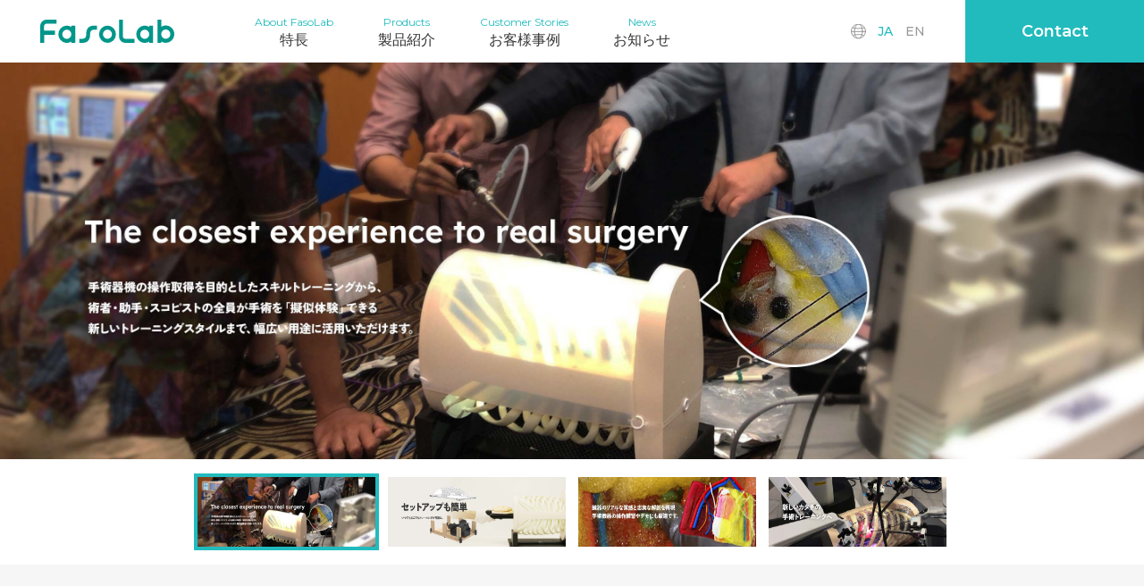

--- FILE ---
content_type: text/html; charset=UTF-8
request_url: https://fasolab.jp/
body_size: 44872
content:
<!DOCTYPE html>
<html lang="ja">
<head>
    <meta charset="utf-8">
    <meta name="format-detection" content="telephone=no">
    <meta name="viewport"
          content="width=device-width, initial-scale=1.0, maximum-scale=1.0, minimum-scale=1.0, user-scalable=no, shrink-to-fit=no">
    <link href="https://fonts.googleapis.com/css?family=Montserrat:400,500,600,700" rel="stylesheet">
    <link rel="shortcut icon" href="https://fasolab.jp/wp-content/themes/html_fasolab/public/images/favicon.ico" type="image/x-icon">
    <link rel="icon" type="image/png" sizes="256x256" href="https://fasolab.jp/wp-content/themes/html_fasolab/public/images/android-touch-icon256.png">
    <link rel="apple-touch-icon" sizes="180x180" href="https://fasolab.jp/wp-content/themes/html_fasolab/public/images/apple-touch-icon180.png">
    <meta property="og:image:width" content="1080">
    <meta property="og:image:height" content="1080">
    <meta property="og:image" content="https://fasolab.jp/wp-content/themes/html_fasolab/public/images/OGP.png">
    <!-- Global site tag (gtag.js) - Google Analytics -->
    <meta name=“google-site-verification” content=“0mXkV4ZbeRfU4Q0vopwVbClmJhPp6QwDQwKf_P449B4"/>
    <script async src="https://www.googletagmanager.com/gtag/js?id=UA-32031640-2"></script>
    <script>
        window.dataLayer = window.dataLayer || [];

        function gtag() {
            dataLayer.push(arguments);
        }

        gtag('js', new Date());

        gtag('config', 'UA-32031640-2');
    </script>
</head>
<meta name='robots' content='index, follow, max-image-preview:large, max-snippet:-1, max-video-preview:-1' />
	<style>img:is([sizes="auto" i], [sizes^="auto," i]) { contain-intrinsic-size: 3000px 1500px }</style>
	<link rel="alternate" hreflang="ja" href="https://fasolab.jp" />
<link rel="alternate" hreflang="en" href="https://fasolab.jp/en/" />

	<!-- This site is optimized with the Yoast SEO plugin v23.0 - https://yoast.com/wordpress/plugins/seo/ -->
	<title>FasoLab（ファソラボ）手術トレーニング | Surgical Training | ファソテック</title>
	<link rel="canonical" href="https://fasolab.jp/" />
	<meta property="og:locale" content="ja_JP" />
	<meta property="og:type" content="website" />
	<meta property="og:title" content="FasoLab（ファソラボ）手術トレーニング | Surgical Training | ファソテック" />
	<meta property="og:url" content="https://fasolab.jp/" />
	<meta property="og:site_name" content="FasoLab（ファソラボ）手術トレーニング | Surgical Training | ファソテック" />
	<meta property="article:modified_time" content="2021-08-30T10:53:30+00:00" />
	<meta name="twitter:card" content="summary_large_image" />
	<script type="application/ld+json" class="yoast-schema-graph">{"@context":"https://schema.org","@graph":[{"@type":"WebPage","@id":"https://fasolab.jp/","url":"https://fasolab.jp/","name":"FasoLab（ファソラボ）手術トレーニング | Surgical Training | ファソテック","isPartOf":{"@id":"https://fasolab.jp/en/#website"},"datePublished":"2021-08-30T10:45:12+00:00","dateModified":"2021-08-30T10:53:30+00:00","breadcrumb":{"@id":"https://fasolab.jp/#breadcrumb"},"inLanguage":"ja","potentialAction":[{"@type":"ReadAction","target":["https://fasolab.jp/"]}]},{"@type":"BreadcrumbList","@id":"https://fasolab.jp/#breadcrumb","itemListElement":[{"@type":"ListItem","position":1,"name":"Home"}]},{"@type":"WebSite","@id":"https://fasolab.jp/en/#website","url":"https://fasolab.jp/en/","name":"FasoLab（ファソラボ）手術トレーニング | Surgical Training | ファソテック","description":"The closest experience to performing real surgery","potentialAction":[{"@type":"SearchAction","target":{"@type":"EntryPoint","urlTemplate":"https://fasolab.jp/en/?s={search_term_string}"},"query-input":"required name=search_term_string"}],"inLanguage":"ja"}]}</script>
	<!-- / Yoast SEO plugin. -->


<script type="text/javascript">
/* <![CDATA[ */
window._wpemojiSettings = {"baseUrl":"https:\/\/s.w.org\/images\/core\/emoji\/15.0.3\/72x72\/","ext":".png","svgUrl":"https:\/\/s.w.org\/images\/core\/emoji\/15.0.3\/svg\/","svgExt":".svg","source":{"concatemoji":"https:\/\/fasolab.jp\/wp-includes\/js\/wp-emoji-release.min.js?ver=6.7.2"}};
/*! This file is auto-generated */
!function(i,n){var o,s,e;function c(e){try{var t={supportTests:e,timestamp:(new Date).valueOf()};sessionStorage.setItem(o,JSON.stringify(t))}catch(e){}}function p(e,t,n){e.clearRect(0,0,e.canvas.width,e.canvas.height),e.fillText(t,0,0);var t=new Uint32Array(e.getImageData(0,0,e.canvas.width,e.canvas.height).data),r=(e.clearRect(0,0,e.canvas.width,e.canvas.height),e.fillText(n,0,0),new Uint32Array(e.getImageData(0,0,e.canvas.width,e.canvas.height).data));return t.every(function(e,t){return e===r[t]})}function u(e,t,n){switch(t){case"flag":return n(e,"\ud83c\udff3\ufe0f\u200d\u26a7\ufe0f","\ud83c\udff3\ufe0f\u200b\u26a7\ufe0f")?!1:!n(e,"\ud83c\uddfa\ud83c\uddf3","\ud83c\uddfa\u200b\ud83c\uddf3")&&!n(e,"\ud83c\udff4\udb40\udc67\udb40\udc62\udb40\udc65\udb40\udc6e\udb40\udc67\udb40\udc7f","\ud83c\udff4\u200b\udb40\udc67\u200b\udb40\udc62\u200b\udb40\udc65\u200b\udb40\udc6e\u200b\udb40\udc67\u200b\udb40\udc7f");case"emoji":return!n(e,"\ud83d\udc26\u200d\u2b1b","\ud83d\udc26\u200b\u2b1b")}return!1}function f(e,t,n){var r="undefined"!=typeof WorkerGlobalScope&&self instanceof WorkerGlobalScope?new OffscreenCanvas(300,150):i.createElement("canvas"),a=r.getContext("2d",{willReadFrequently:!0}),o=(a.textBaseline="top",a.font="600 32px Arial",{});return e.forEach(function(e){o[e]=t(a,e,n)}),o}function t(e){var t=i.createElement("script");t.src=e,t.defer=!0,i.head.appendChild(t)}"undefined"!=typeof Promise&&(o="wpEmojiSettingsSupports",s=["flag","emoji"],n.supports={everything:!0,everythingExceptFlag:!0},e=new Promise(function(e){i.addEventListener("DOMContentLoaded",e,{once:!0})}),new Promise(function(t){var n=function(){try{var e=JSON.parse(sessionStorage.getItem(o));if("object"==typeof e&&"number"==typeof e.timestamp&&(new Date).valueOf()<e.timestamp+604800&&"object"==typeof e.supportTests)return e.supportTests}catch(e){}return null}();if(!n){if("undefined"!=typeof Worker&&"undefined"!=typeof OffscreenCanvas&&"undefined"!=typeof URL&&URL.createObjectURL&&"undefined"!=typeof Blob)try{var e="postMessage("+f.toString()+"("+[JSON.stringify(s),u.toString(),p.toString()].join(",")+"));",r=new Blob([e],{type:"text/javascript"}),a=new Worker(URL.createObjectURL(r),{name:"wpTestEmojiSupports"});return void(a.onmessage=function(e){c(n=e.data),a.terminate(),t(n)})}catch(e){}c(n=f(s,u,p))}t(n)}).then(function(e){for(var t in e)n.supports[t]=e[t],n.supports.everything=n.supports.everything&&n.supports[t],"flag"!==t&&(n.supports.everythingExceptFlag=n.supports.everythingExceptFlag&&n.supports[t]);n.supports.everythingExceptFlag=n.supports.everythingExceptFlag&&!n.supports.flag,n.DOMReady=!1,n.readyCallback=function(){n.DOMReady=!0}}).then(function(){return e}).then(function(){var e;n.supports.everything||(n.readyCallback(),(e=n.source||{}).concatemoji?t(e.concatemoji):e.wpemoji&&e.twemoji&&(t(e.twemoji),t(e.wpemoji)))}))}((window,document),window._wpemojiSettings);
/* ]]> */
</script>
<style id='wp-emoji-styles-inline-css' type='text/css'>

	img.wp-smiley, img.emoji {
		display: inline !important;
		border: none !important;
		box-shadow: none !important;
		height: 1em !important;
		width: 1em !important;
		margin: 0 0.07em !important;
		vertical-align: -0.1em !important;
		background: none !important;
		padding: 0 !important;
	}
</style>
<link rel='stylesheet' id='wp-block-library-css' href='https://fasolab.jp/wp-includes/css/dist/block-library/style.min.css?ver=6.7.2' type='text/css' media='all' />
<style id='classic-theme-styles-inline-css' type='text/css'>
/*! This file is auto-generated */
.wp-block-button__link{color:#fff;background-color:#32373c;border-radius:9999px;box-shadow:none;text-decoration:none;padding:calc(.667em + 2px) calc(1.333em + 2px);font-size:1.125em}.wp-block-file__button{background:#32373c;color:#fff;text-decoration:none}
</style>
<style id='global-styles-inline-css' type='text/css'>
:root{--wp--preset--aspect-ratio--square: 1;--wp--preset--aspect-ratio--4-3: 4/3;--wp--preset--aspect-ratio--3-4: 3/4;--wp--preset--aspect-ratio--3-2: 3/2;--wp--preset--aspect-ratio--2-3: 2/3;--wp--preset--aspect-ratio--16-9: 16/9;--wp--preset--aspect-ratio--9-16: 9/16;--wp--preset--color--black: #000000;--wp--preset--color--cyan-bluish-gray: #abb8c3;--wp--preset--color--white: #ffffff;--wp--preset--color--pale-pink: #f78da7;--wp--preset--color--vivid-red: #cf2e2e;--wp--preset--color--luminous-vivid-orange: #ff6900;--wp--preset--color--luminous-vivid-amber: #fcb900;--wp--preset--color--light-green-cyan: #7bdcb5;--wp--preset--color--vivid-green-cyan: #00d084;--wp--preset--color--pale-cyan-blue: #8ed1fc;--wp--preset--color--vivid-cyan-blue: #0693e3;--wp--preset--color--vivid-purple: #9b51e0;--wp--preset--gradient--vivid-cyan-blue-to-vivid-purple: linear-gradient(135deg,rgba(6,147,227,1) 0%,rgb(155,81,224) 100%);--wp--preset--gradient--light-green-cyan-to-vivid-green-cyan: linear-gradient(135deg,rgb(122,220,180) 0%,rgb(0,208,130) 100%);--wp--preset--gradient--luminous-vivid-amber-to-luminous-vivid-orange: linear-gradient(135deg,rgba(252,185,0,1) 0%,rgba(255,105,0,1) 100%);--wp--preset--gradient--luminous-vivid-orange-to-vivid-red: linear-gradient(135deg,rgba(255,105,0,1) 0%,rgb(207,46,46) 100%);--wp--preset--gradient--very-light-gray-to-cyan-bluish-gray: linear-gradient(135deg,rgb(238,238,238) 0%,rgb(169,184,195) 100%);--wp--preset--gradient--cool-to-warm-spectrum: linear-gradient(135deg,rgb(74,234,220) 0%,rgb(151,120,209) 20%,rgb(207,42,186) 40%,rgb(238,44,130) 60%,rgb(251,105,98) 80%,rgb(254,248,76) 100%);--wp--preset--gradient--blush-light-purple: linear-gradient(135deg,rgb(255,206,236) 0%,rgb(152,150,240) 100%);--wp--preset--gradient--blush-bordeaux: linear-gradient(135deg,rgb(254,205,165) 0%,rgb(254,45,45) 50%,rgb(107,0,62) 100%);--wp--preset--gradient--luminous-dusk: linear-gradient(135deg,rgb(255,203,112) 0%,rgb(199,81,192) 50%,rgb(65,88,208) 100%);--wp--preset--gradient--pale-ocean: linear-gradient(135deg,rgb(255,245,203) 0%,rgb(182,227,212) 50%,rgb(51,167,181) 100%);--wp--preset--gradient--electric-grass: linear-gradient(135deg,rgb(202,248,128) 0%,rgb(113,206,126) 100%);--wp--preset--gradient--midnight: linear-gradient(135deg,rgb(2,3,129) 0%,rgb(40,116,252) 100%);--wp--preset--font-size--small: 13px;--wp--preset--font-size--medium: 20px;--wp--preset--font-size--large: 36px;--wp--preset--font-size--x-large: 42px;--wp--preset--spacing--20: 0.44rem;--wp--preset--spacing--30: 0.67rem;--wp--preset--spacing--40: 1rem;--wp--preset--spacing--50: 1.5rem;--wp--preset--spacing--60: 2.25rem;--wp--preset--spacing--70: 3.38rem;--wp--preset--spacing--80: 5.06rem;--wp--preset--shadow--natural: 6px 6px 9px rgba(0, 0, 0, 0.2);--wp--preset--shadow--deep: 12px 12px 50px rgba(0, 0, 0, 0.4);--wp--preset--shadow--sharp: 6px 6px 0px rgba(0, 0, 0, 0.2);--wp--preset--shadow--outlined: 6px 6px 0px -3px rgba(255, 255, 255, 1), 6px 6px rgba(0, 0, 0, 1);--wp--preset--shadow--crisp: 6px 6px 0px rgba(0, 0, 0, 1);}:where(.is-layout-flex){gap: 0.5em;}:where(.is-layout-grid){gap: 0.5em;}body .is-layout-flex{display: flex;}.is-layout-flex{flex-wrap: wrap;align-items: center;}.is-layout-flex > :is(*, div){margin: 0;}body .is-layout-grid{display: grid;}.is-layout-grid > :is(*, div){margin: 0;}:where(.wp-block-columns.is-layout-flex){gap: 2em;}:where(.wp-block-columns.is-layout-grid){gap: 2em;}:where(.wp-block-post-template.is-layout-flex){gap: 1.25em;}:where(.wp-block-post-template.is-layout-grid){gap: 1.25em;}.has-black-color{color: var(--wp--preset--color--black) !important;}.has-cyan-bluish-gray-color{color: var(--wp--preset--color--cyan-bluish-gray) !important;}.has-white-color{color: var(--wp--preset--color--white) !important;}.has-pale-pink-color{color: var(--wp--preset--color--pale-pink) !important;}.has-vivid-red-color{color: var(--wp--preset--color--vivid-red) !important;}.has-luminous-vivid-orange-color{color: var(--wp--preset--color--luminous-vivid-orange) !important;}.has-luminous-vivid-amber-color{color: var(--wp--preset--color--luminous-vivid-amber) !important;}.has-light-green-cyan-color{color: var(--wp--preset--color--light-green-cyan) !important;}.has-vivid-green-cyan-color{color: var(--wp--preset--color--vivid-green-cyan) !important;}.has-pale-cyan-blue-color{color: var(--wp--preset--color--pale-cyan-blue) !important;}.has-vivid-cyan-blue-color{color: var(--wp--preset--color--vivid-cyan-blue) !important;}.has-vivid-purple-color{color: var(--wp--preset--color--vivid-purple) !important;}.has-black-background-color{background-color: var(--wp--preset--color--black) !important;}.has-cyan-bluish-gray-background-color{background-color: var(--wp--preset--color--cyan-bluish-gray) !important;}.has-white-background-color{background-color: var(--wp--preset--color--white) !important;}.has-pale-pink-background-color{background-color: var(--wp--preset--color--pale-pink) !important;}.has-vivid-red-background-color{background-color: var(--wp--preset--color--vivid-red) !important;}.has-luminous-vivid-orange-background-color{background-color: var(--wp--preset--color--luminous-vivid-orange) !important;}.has-luminous-vivid-amber-background-color{background-color: var(--wp--preset--color--luminous-vivid-amber) !important;}.has-light-green-cyan-background-color{background-color: var(--wp--preset--color--light-green-cyan) !important;}.has-vivid-green-cyan-background-color{background-color: var(--wp--preset--color--vivid-green-cyan) !important;}.has-pale-cyan-blue-background-color{background-color: var(--wp--preset--color--pale-cyan-blue) !important;}.has-vivid-cyan-blue-background-color{background-color: var(--wp--preset--color--vivid-cyan-blue) !important;}.has-vivid-purple-background-color{background-color: var(--wp--preset--color--vivid-purple) !important;}.has-black-border-color{border-color: var(--wp--preset--color--black) !important;}.has-cyan-bluish-gray-border-color{border-color: var(--wp--preset--color--cyan-bluish-gray) !important;}.has-white-border-color{border-color: var(--wp--preset--color--white) !important;}.has-pale-pink-border-color{border-color: var(--wp--preset--color--pale-pink) !important;}.has-vivid-red-border-color{border-color: var(--wp--preset--color--vivid-red) !important;}.has-luminous-vivid-orange-border-color{border-color: var(--wp--preset--color--luminous-vivid-orange) !important;}.has-luminous-vivid-amber-border-color{border-color: var(--wp--preset--color--luminous-vivid-amber) !important;}.has-light-green-cyan-border-color{border-color: var(--wp--preset--color--light-green-cyan) !important;}.has-vivid-green-cyan-border-color{border-color: var(--wp--preset--color--vivid-green-cyan) !important;}.has-pale-cyan-blue-border-color{border-color: var(--wp--preset--color--pale-cyan-blue) !important;}.has-vivid-cyan-blue-border-color{border-color: var(--wp--preset--color--vivid-cyan-blue) !important;}.has-vivid-purple-border-color{border-color: var(--wp--preset--color--vivid-purple) !important;}.has-vivid-cyan-blue-to-vivid-purple-gradient-background{background: var(--wp--preset--gradient--vivid-cyan-blue-to-vivid-purple) !important;}.has-light-green-cyan-to-vivid-green-cyan-gradient-background{background: var(--wp--preset--gradient--light-green-cyan-to-vivid-green-cyan) !important;}.has-luminous-vivid-amber-to-luminous-vivid-orange-gradient-background{background: var(--wp--preset--gradient--luminous-vivid-amber-to-luminous-vivid-orange) !important;}.has-luminous-vivid-orange-to-vivid-red-gradient-background{background: var(--wp--preset--gradient--luminous-vivid-orange-to-vivid-red) !important;}.has-very-light-gray-to-cyan-bluish-gray-gradient-background{background: var(--wp--preset--gradient--very-light-gray-to-cyan-bluish-gray) !important;}.has-cool-to-warm-spectrum-gradient-background{background: var(--wp--preset--gradient--cool-to-warm-spectrum) !important;}.has-blush-light-purple-gradient-background{background: var(--wp--preset--gradient--blush-light-purple) !important;}.has-blush-bordeaux-gradient-background{background: var(--wp--preset--gradient--blush-bordeaux) !important;}.has-luminous-dusk-gradient-background{background: var(--wp--preset--gradient--luminous-dusk) !important;}.has-pale-ocean-gradient-background{background: var(--wp--preset--gradient--pale-ocean) !important;}.has-electric-grass-gradient-background{background: var(--wp--preset--gradient--electric-grass) !important;}.has-midnight-gradient-background{background: var(--wp--preset--gradient--midnight) !important;}.has-small-font-size{font-size: var(--wp--preset--font-size--small) !important;}.has-medium-font-size{font-size: var(--wp--preset--font-size--medium) !important;}.has-large-font-size{font-size: var(--wp--preset--font-size--large) !important;}.has-x-large-font-size{font-size: var(--wp--preset--font-size--x-large) !important;}
:where(.wp-block-post-template.is-layout-flex){gap: 1.25em;}:where(.wp-block-post-template.is-layout-grid){gap: 1.25em;}
:where(.wp-block-columns.is-layout-flex){gap: 2em;}:where(.wp-block-columns.is-layout-grid){gap: 2em;}
:root :where(.wp-block-pullquote){font-size: 1.5em;line-height: 1.6;}
</style>
<link rel='stylesheet' id='main_css_min-css' href='https://fasolab.jp/wp-content/themes/html_fasolab/public/css/main.min.css?ver=1.0' type='text/css' media='all' />
<link rel='stylesheet' id='addon_css-css' href='https://fasolab.jp/wp-content/themes/php_fasolab/asserts/css/addon.css?ver=1.0' type='text/css' media='all' />
<link rel="https://api.w.org/" href="https://fasolab.jp/wp-json/" /><link rel="alternate" title="JSON" type="application/json" href="https://fasolab.jp/wp-json/wp/v2/pages/997" /><link rel="EditURI" type="application/rsd+xml" title="RSD" href="https://fasolab.jp/xmlrpc.php?rsd" />
<meta name="generator" content="WordPress 6.7.2" />
<link rel='shortlink' href='https://fasolab.jp/' />
<link rel="alternate" title="oEmbed (JSON)" type="application/json+oembed" href="https://fasolab.jp/wp-json/oembed/1.0/embed?url=https%3A%2F%2Ffasolab.jp%2F" />
<link rel="alternate" title="oEmbed (XML)" type="text/xml+oembed" href="https://fasolab.jp/wp-json/oembed/1.0/embed?url=https%3A%2F%2Ffasolab.jp%2F&#038;format=xml" />
<meta name="generator" content="WPML ver:4.4.10 stt:1,28;" />

<body class="">
<div class="wrapper" >
    <div class="page">
        <header class="header-page ">
            <h1 class="logo">
                <a href="https://fasolab.jp" class="logo__link"></a>
            </h1>
            <div class="main-nav__lang_sp">
                
                
                    <a href="https://fasolab.jp"
                       class="main-nav__lang-link active">ja</a>

                
                    <a href="https://fasolab.jp/en/"
                       class="main-nav__lang-link ">en</a>

                            </div>
            <div class="main-nav">
                <ul class="main-nav__list">
					                    <li class="main-nav__item">
                        <a href="https://fasolab.jp/feature/" class="main-nav__link"><span
                                    class="main-nav__eng">About FasoLab</span>特長                        </a>
                    </li>
                    <li class="main-nav__item ">
                        <a href="https://fasolab.jp/products/" class="main-nav__link"><span
                                    class="main-nav__eng">Products</span>製品紹介</a>
                                            </li>
                    <li class="main-nav__item">
                        <a href="https://fasolab.jp/voice/" class="main-nav__link"><span class="main-nav__eng">Customer Stories</span>お客様事例                        </a>
                    </li>
                    <li class="main-nav__item">
                        <a href="https://fasolab.jp/information/" class="main-nav__link"><span
                                    class="main-nav__eng">News</span>お知らせ</a>
                    </li>
                </ul>
                <a href="https://fasolab.jp/contact/" class="main-nav__btn btn">Contact</a>
                <div class="main-nav__lang_pc">
                    
                    
                        <a href="https://fasolab.jp"
                           class="main-nav__lang-link active">ja</a>

                    
                        <a href="https://fasolab.jp/en/"
                           class="main-nav__lang-link ">en</a>

                                    </div>
            </div>
        </header>
        
<div class="visual-top ">

        <div class="loader-custom custom-nb" style="height: auto;">
        <div class="nb-spinner pos-centered nb-spinner"></div>
    </div>
    <div class="slider-for" style="display: none;">
                    <div class="slider-item">
                <div class="visual-top__slider-link">
                    <img src="https://fasolab.jp/wp-content/themes/html_fasolab/public/images/top-slide-01-ja.jpg" class="pc" alt="image description">
                    <img src="https://fasolab.jp/wp-content/themes/html_fasolab/public/images/top-slide-01-ja-sp.jpg" class="mb" alt="image description">
                </div>
            </div>
            <div class="slider-item">
                <div class="visual-top__slider-link">
                    <img src="https://fasolab.jp/wp-content/themes/html_fasolab/public/images/top-slide-02-ja.jpg" class="pc" alt="image description">
                    <img src="https://fasolab.jp/wp-content/themes/html_fasolab/public/images/top-slide-02-ja-sp.jpg" class="mb" alt="image description">
                </div>
            </div>
            <div class="slider-item">
                <div class="visual-top__slider-link">
                    <img src="https://fasolab.jp/wp-content/themes/html_fasolab/public/images/top-slide-03-ja.jpg" class="pc" alt="image description">
                    <img src="https://fasolab.jp/wp-content/themes/html_fasolab/public/images/top-slide-03-ja-sp.jpg" class="mb" alt="image description">
                </div>
            </div>
            <div class="slider-item">
                <div class="visual-top__slider-link">
                    <img src="https://fasolab.jp/wp-content/themes/html_fasolab/public/images/top-slide-04-ja.jpg" class="pc" alt="image description">
                    <img src="https://fasolab.jp/wp-content/themes/html_fasolab/public/images/top-slide-04-ja-sp.jpg" class="mb" alt="image description">
                </div>
            </div>
            </div>
            <div class="visual-top__slick-nav">
            <div class="slider-nav">
                <div class="visual-top__slider-nav-item">
                    <a href="javascript:void(0)" class="visual-top__slider-link">
                        <img src="https://fasolab.jp/wp-content/themes/html_fasolab/public/images/top-slide-01-ja.jpg" alt="image description"
                             class="visual-top__img-nav pc">
                        <img src="https://fasolab.jp/wp-content/themes/html_fasolab/public/images/top-slide-01-ja-sp.jpg" alt="image description"
                             class="visual-top__img-nav mb">
                    </a>
                </div>
                <div class="visual-top__slider-nav-item">
                    <a href="javascript:void(0)" class="visual-top__slider-link">
                        <img src="https://fasolab.jp/wp-content/themes/html_fasolab/public/images/top-slide-02-ja.jpg" alt="image description"
                             class="visual-top__img-nav pc">
                        <img src="https://fasolab.jp/wp-content/themes/html_fasolab/public/images/top-slide-02-ja-sp.jpg" alt="image description"
                             class="visual-top__img-nav mb">
                    </a>
                </div>
                <div class="visual-top__slider-nav-item">
                    <a href="javascript:void(0)" class="visual-top__slider-link">
                        <img src="https://fasolab.jp/wp-content/themes/html_fasolab/public/images/top-slide-03-ja.jpg" alt="image description"
                             class="visual-top__img-nav pc">
                        <img src="https://fasolab.jp/wp-content/themes/html_fasolab/public/images/top-slide-03-ja-sp.jpg" alt="image description"
                             class="visual-top__img-nav mb">
                    </a>
                </div>
                <div class="visual-top__slider-nav-item">
                    <a href="javascript:void(0)" class="visual-top__slider-link">
                        <img src="https://fasolab.jp/wp-content/themes/html_fasolab/public/images/top-slide-04-ja.jpg" alt="image description"
                             class="visual-top__img-nav pc">
                        <img src="https://fasolab.jp/wp-content/themes/html_fasolab/public/images/top-slide-04-ja-sp.jpg" alt="image description"
                             class="visual-top__img-nav mb">
                    </a>
                </div>
            </div>
        </div>
    
</div>

<div id="ex1" class="product ">

    <div class="container">

                    
            <strong class="product__title" style="margin-bottom: 30px">製品紹介                <span class="product__subtitle">手術に限りなく近い環境を再現する<br class="mb">外科トレーニング製品</span></strong>

        
        
            <div class="product__block" style="position: relative;">

                    <div class="loader-custom custom-nb" style="height: auto;">
        <div class="nb-spinner pos-centered nb-spinner"></div>
    </div>
                <strong class="product__descr">トレーニングボックス                    <span class="product__subdescr">Training boxes</span>
                </strong>
                <ul class="product__list" data-show-true style="display: none;">

                    
                        
                        <li class="product__item">
                            <div class="prosuct__box-img">
                                <img src="https://fasolab.jp/wp-content/uploads/2018/11/胸腔シミュレータ_01-100x100.jpg"
                                     alt="トレーニングボックス" class="product__img">
                            </div>
                            <div class="product__text">
                                <strong class="product__list-descr product__list-descr_en">胸腔シミュレータ</strong>
                                                                <p class="product__list-paragraph">美しさと機能性を兼ね備え、器械展示やデモに優れた胸腔モデル</p>
                                <a href="https://fasolab.jp/products/trainigbox/chest/"
                                   class="product__list-link">製品ページへ</a>
                            </div>
                        </li>

                    
                        
                        <li class="product__item">
                            <div class="prosuct__box-img">
                                <img src="https://fasolab.jp/wp-content/uploads/2018/11/腹腔シミュレータ_02-100x100.jpg"
                                     alt="トレーニングボックス" class="product__img">
                            </div>
                            <div class="product__text">
                                <strong class="product__list-descr product__list-descr_en">腹腔シミュレータ</strong>
                                                                <p class="product__list-paragraph">骨構造など細部まで美しく再現された本格派ラパロトレーナー</p>
                                <a href="https://fasolab.jp/products/trainigbox/abdominal/"
                                   class="product__list-link">製品ページへ</a>
                            </div>
                        </li>

                    
                        
                        <li class="product__item">
                            <div class="prosuct__box-img">
                                <img src="https://fasolab.jp/wp-content/uploads/2018/11/FasoLab-THORA_04-100x100.jpg"
                                     alt="トレーニングボックス" class="product__img">
                            </div>
                            <div class="product__text">
                                <strong class="product__list-descr product__list-descr_en">FasoLab THORA</strong>
                                                                <p class="product__list-paragraph">胸部手術の“疑似体験”を可能にしたモバイルラボ</p>
                                <a href="https://fasolab.jp/products/trainigbox/fasolabthora/"
                                   class="product__list-link">製品ページへ</a>
                            </div>
                        </li>

                    
                        
                        <li class="product__item">
                            <div class="prosuct__box-img">
                                <img src="https://fasolab.jp/wp-content/uploads/2018/11/gallery01-img01-100x100.png"
                                     alt="トレーニングボックス" class="product__img">
                            </div>
                            <div class="product__text">
                                <strong class="product__list-descr product__list-descr_en">FasoLab LAP</strong>
                                                                <p class="product__list-paragraph">15種類以上の臓器モデルに対応し持ち運びにも便利なラパロトレーナー</p>
                                <a href="https://fasolab.jp/products/trainigbox/fasolablap/"
                                   class="product__list-link">製品ページへ</a>
                            </div>
                        </li>

                    

                </ul>
            </div>

        
        
            <div class="product__block pb60" style="position: relative;">

                    <div class="loader-custom custom-nb" style="height: auto;">
        <div class="nb-spinner pos-centered nb-spinner"></div>
    </div>
                <strong class="product__descr">臓器モデル                    <span class="product__subdescr">Tissue and organ models</span>
                </strong>

                <ul class="product__list" data-show-true style="display: none;">

                    
                        
                        <li class="product__item">
                            <div class="prosuct__box-img">
                                <img src="https://fasolab.jp/wp-content/uploads/2018/11/IMG_4531-100x100.jpg"
                                     alt="臓器モデル" class="product__img">
                            </div>
                            <div class="product__text">
                                <strong class="product__list-descr">子宮全摘モデル</strong>
                                                                <p class="product__list-paragraph">THLを一気通貫で体験できるプロシージャモデル</p>
                                <a href="https://fasolab.jp/products/organ/total_hysterectomy/"
                                   class="product__list-link">製品ページへ</a>
                            </div>
                        </li>

                    
                        
                        <li class="product__item">
                            <div class="prosuct__box-img">
                                <img src="https://fasolab.jp/wp-content/uploads/2018/11/胃統合モデル02-1-100x100.jpg"
                                     alt="臓器モデル" class="product__img">
                            </div>
                            <div class="product__text">
                                <strong class="product__list-descr">胃統合モデル</strong>
                                                                <p class="product__list-paragraph">腹腔鏡下胃切除術を一気通貫で体験できるプロシージャモデル</p>
                                <a href="https://fasolab.jp/products/organ/gastrectomy/"
                                   class="product__list-link">製品ページへ</a>
                            </div>
                        </li>

                    
                        
                        <li class="product__item">
                            <div class="prosuct__box-img">
                                <img src="https://fasolab.jp/wp-content/uploads/2018/11/肺葉切除モデル（右）01-100x100.png"
                                     alt="臓器モデル" class="product__img">
                            </div>
                            <div class="product__text">
                                <strong class="product__list-descr">肺葉切除モデル（右）</strong>
                                                                <p class="product__list-paragraph">VATSのトレーニングモデルとして数多くの施設で採用実績のある肺モデル</p>
                                <a href="https://fasolab.jp/products/organ/lobectomy_r/"
                                   class="product__list-link">製品ページへ</a>
                            </div>
                        </li>

                    
                </ul>
                <a href="https://fasolab.jp/products/?intro=organ"
                   class="product__list-link-item">臓器モデル製品一覧</a>
            </div>

        
        <div class="product__box-block" style="position: relative;">

                <div class="loader-custom custom-nb" style="height: auto;">
        <div class="nb-spinner pos-centered nb-spinner"></div>
    </div>
            
                <div class="product__block product__block_w50 right-index" data-show-true style="display: none;">
                    <strong class="product__descr">固定具                        <span class="product__subdescr">Holders</span>
                    </strong>
                    <ul class="product__list">

                        
                            
                            <li class="product__item product__item_w100">
                                <div class="prosuct__box-img">
                                    <img src="https://fasolab.jp/wp-content/uploads/2018/11/IMG_6216-100x100.png"
                                         alt="固定具" class="product__img">
                                </div>
                                <div class="product__text">
                                                                        <p class="product__list-paragraph">FasoLab固定具は臓器モデルをトレーニングボックスに設置…</p>
                                    <a href="https://fasolab.jp/products/fixture/holders/"
                                       class="product__list-link">製品ページへ</a>
                                </div>
                            </li>

                        
                    </ul>
                </div>

            
            
                <div class="product__block product__block_w50">
                    <strong class="product__descr">カメラ等、周辺機器、その他                        <span class="product__subdescr">Other products</span>
                    </strong>
                    <ul class="product__list" data-show-true style="display: none;">

                        
                            
                            <li class="product__item product__item_w100">
                                <div class="prosuct__box-img">
                                    <img src="https://fasolab.jp/wp-content/uploads/2020/06/done_FS_man_03_01-100x100.jpg"
                                         alt="カメラ等、周辺機器、その他" class="product__img">
                                </div>
                                <div class="product__text">
                                                                        <!--                                    <p class="product__list-paragraph">「安全性」と「使いやすさ」を徹底してこだわったフェイスシール…</p>-->
                                    <p class="product__list-paragraph">「安全性」と「使いやすさ」を徹底してこだわったフェイスシール…。</p>
                                    <!--                                    <a href="-->
                                    <!--" class="product__list-link">製品ページへ</a>-->
                                    <a href="https://fasolab.jp/products/?intro=other "
                                       class="product__list-link product__list-link_blue"
                                       style="padding-bottom: 8px; bottom: 0;">製品一覧</a>
                                </div>
                            </li>

                        
                    </ul>
                </div>

            
        </div>

        
            <a href="https://fasolab.jp/products/"
               class="product__button btn">製品一覧はこちら</a>

        
        
    </div>
</div>

<div class="voice">
    <div class="container">
        <strong class="voice__title">お客様事例</strong>
        <div class="voice__content">
            <div class="voice__box-img">
                <img src="https://fasolab.jp/wp-content/themes/html_fasolab/public/images/voice-img01.jpg" alt="お客様の声" class="voice__img">
            </div>
            <div class="voice__text">
                <strong class="voice__descr">参加者が楽しみながら術式を効果的に学べるハンズオンセミナーを開催</strong>
                <!--<p class="voice__paragraph">ここにテキストが入りますここにテキストが入りますここにテキストが入りますここにテキストが入りますここにテキストが入りますここにテキストが入りますここにテキスト…</p>-->
                <a href="https://fasolab.jp/voice/" class="product__button product__button_tl btn">事例を見る</a>
            </div>
        </div>
    </div>
</div>


    <div class="news">
        <div class="container" style="position: relative;">

                <div class="loader-custom custom-nb" style="height: auto;">
        <div class="nb-spinner pos-centered nb-spinner"></div>
    </div>
            <strong class="voice__title voice__title_mb">お知らせ</strong>
            <ul class="news__list">

                
                    
                    <li class="news__item">
                        <a href="https://fasolab.jp/information/20260105/" class="news__link">
                            <span class="news__data">2026.1.5</span>
                            <p class="news__paragraph">事業譲渡のお知らせ</p>
                        </a>
                    </li>

                
                    
                    <li class="news__item">
                        <a href="https://fasolab.jp/information/summerholiday2025/" class="news__link">
                            <span class="news__data">2025.7.18</span>
                            <p class="news__paragraph">夏季休業日のお知らせ</p>
                        </a>
                    </li>

                
                    
                    <li class="news__item">
                        <a href="https://fasolab.jp/information/gw2023/" class="news__link">
                            <span class="news__data">2025.4.10</span>
                            <p class="news__paragraph">ゴールデンウイーク休業日のお知らせ</p>
                        </a>
                    </li>

                
                    
                    <li class="news__item">
                        <a href="https://fasolab.jp/information/year_end/" class="news__link">
                            <span class="news__data">2024.12.2</span>
                            <p class="news__paragraph">年末年始休業のお知らせ</p>
                        </a>
                    </li>

                
                    
                    <li class="news__item">
                        <a href="https://fasolab.jp/information/fujitahealthuniversity/" class="news__link">
                            <span class="news__data">2021.11.18</span>
                            <p class="news__paragraph">藤田医科大学様で実施された、国産手術支援ロボット「hinotori™」を使った病院間での遠隔手術実証実験でFasoLabが使用されました</p>
                        </a>
                    </li>

                
                    
                    <li class="news__item">
                        <a href="https://fasolab.jp/information/english_website/" class="news__link">
                            <span class="news__data">2021.9.22</span>
                            <p class="news__paragraph">FasoLab ウェブサイトが英語言語に対応しました</p>
                        </a>
                    </li>

                
            </ul>

            <a href="https://fasolab.jp/information/" class="product__button product__button_sm btn">一覧はこちら</a>
        </div>
    </div>



</div>
<footer class="footer-page">
    <div class="footer-page__contact-block" style="background-color: #ffffff;">
                    <strong class="footer-page__title">お気軽にお問い合わせください</strong>
            <div class="footer-page__contact">
                <span class="footer-page__descr">株式会社ファソテック<br class="mb"> メディカルエンジニアセンター</span>
                <span class="footer-page__subdescr"><a href="tel:0432122511"
                                                       class="footer-page__number tel">043-212-2511</a><br class="mb">（平日9:00〜18:00）</span>
            </div>
                <div class="footer-page__contact-btn">
            <a href="https://fasolab.jp/contact/"
               class="footer-page__contact-button btn">お問い合わせフォーム</a>
        </div>
    </div>
    <div class="footer-page__about">
        <a href="https://fasolab.jp/med-center/"
           class="footer-page__link">メディカルエンジニアリングセンターについて</a>
        <a href="https://www.fasotec.co.jp/company/" target="_blank"
           class="footer-page__link">会社情報</a>
        <a href="https://fasolab.jp/privacy-policy/"
           class="footer-page__link">プライバシーポリシー</a>
    </div>
    <div class="footer-page__copy">
        <div class="container">
            <div class="footer-page__copy-link-box">
                <a href="https://fasolab.jp" class="footer-page__copy-link"></a>
                <a href="https://fasolab.jp"
                   class="footer-page__copy-link footer-page__copy-link_noico">ファソテックコーポレートサイ</a>
            </div>
            <p class="footer-page__copy-text">Copyright &copy;︎ FASOTEC Co.,Ltd. All rights Reserved.</p>
        </div>
    </div>
</footer>
</div><!-- / wrapper -->

<noscript>Detected missing Javascript support. Certain website features will not operate correctly with Javascript
    disabled.
</noscript>

<script type="text/javascript" src="https://fasolab.jp/wp-content/themes/html_fasolab/public/js/jquery-3.3.1.min.js?ver=1.0" id="jquery_min-js"></script>
<script type="text/javascript" src="https://fasolab.jp/wp-content/themes/html_fasolab/public/js/jquery.fancybox.pack.min.js?ver=1.0" id="jquery_fancybox_pack_min_js-js"></script>
<script type="text/javascript" src="https://fasolab.jp/wp-content/themes/html_fasolab/public/js/slick.min.js?ver=1.0" id="slick_min_js-js"></script>
<script type="text/javascript" src="https://fasolab.jp/wp-content/themes/html_fasolab/public/js/main.min.js?ver=1.0" id="main_min_js-js"></script>
<script type="text/javascript" src="https://fasolab.jp/wp-content/themes/php_fasolab/asserts/js/addon.js?ver=1.0" id="addon_js-js"></script>

</body>
</html>


--- FILE ---
content_type: text/css
request_url: https://fasolab.jp/wp-content/themes/html_fasolab/public/css/main.min.css?ver=1.0
body_size: 84562
content:
@charset "UTF-8";*,html{-webkit-text-size-adjust:none}.h1,body,h1{line-height:1.25;font-family:YuGothic,"游ゴシック",Meiryo,"メイリオ",Verdana,"ＭＳ Ｐゴシック",sans-serif;color:#333}.h1,a,a:hover,body,h1{color:#333}.btn,.wrapper,body{position:relative}.fancybox-inner,.wrapper{overflow:hidden}.fancybox-nav,a,a:focus,a:hover{text-decoration:none}.fancybox-nav,.slick-slider,html{-webkit-tap-highlight-color:transparent}.main-nav__list,.news__list,.product__list,.slick-dots,ul{list-style:none}.main-nav__link,.page,.wrapper{-webkit-box-orient:vertical;-webkit-box-direction:normal}.flex__container,.main-nav__link,.page,.wrapper{-webkit-box-direction:normal}.form-box__select,.form__control,input[type=search]{-webkit-appearance:none}abbr,address,article,aside,audio,b,blockquote,body,canvas,caption,cite,code,dd,del,details,dfn,div,dl,dt,em,fieldset,figcaption,figure,footer,form,h1,h2,h3,h4,h5,h6,header,hgroup,html,i,iframe,img,ins,kbd,label,legend,li,mark,menu,nav,object,ol,p,pre,q,samp,section,small,span,strong,sub,summary,sup,table,tbody,td,tfoot,th,thead,time,tr,ul,var,video{margin:0;padding:0;border:0;outline:0;font-size:100%;vertical-align:baseline;background:0 0}body,html{background:#fff}html{height:100%;-ms-text-size-adjust:100%}body{min-height:100%;font-size:16px}@media (max-width:767px){body{font-size:14px;line-height:18px}body.engFont{font-size:16px;line-height:28px}}input,select,textarea{color:#333;vertical-align:middle;font:100% YuGothic,"游ゴシック",Meiryo,"メイリオ",Verdana,"ＭＳ Ｐゴシック",sans-serif}button,input[type=button],input[type=reset],input[type=submit]{-webkit-appearance:none;cursor:pointer;-webkit-transition:.3s all;transition:.3s all}button::-moz-focus-inner,input[type=button]::-moz-focus-inner,input[type=reset]::-moz-focus-inner,input[type=submit]::-moz-focus-inner{border:none;padding:0}a:focus,button:focus,input:focus,select:focus,textarea:focus{outline:0}article,aside,details,figcaption,figure,footer,header,hgroup,menu,nav,section{display:block}blockquote,q{quotes:none}::-webkit-input-placeholder{color:#333;opacity:1}:-moz-placeholder{color:#333;opacity:1}::-moz-placeholder{color:#333;opacity:1}:-ms-input-placeholder{color:#333;opacity:1}table{border-collapse:collapse}*,:after,:before{-webkit-box-sizing:border-box;box-sizing:border-box}.wrapper{min-height:100vh;display:-webkit-box;display:-ms-flexbox;display:flex;-ms-flex-direction:column;flex-direction:column;-webkit-box-flex:1;-ms-flex:1 0 auto;flex:1 0 auto;-webkit-transition:margin .5s;transition:margin .5s;padding-top:70px}@media (max-width:767px){.wrapper{padding-top:60px}.container{padding:0 15px}}.page{display:-webkit-box;display:-ms-flexbox;display:flex;-ms-flex-direction:column;flex-direction:column;-webkit-box-flex:1;-ms-flex:1 0 auto;flex:1 0 auto}.container{max-width:1090px;padding:0 15px;margin:0 auto;width:100%}.container_fluid{max-width:100%;padding:0}.container:after,.row:after{content:'';display:block;clear:both}.mb{display:none}.pc{display:block}@media only screen and (max-width:768px){.mb{display:block!important}.pc{display:none!important}}@media only screen and (min-width:768px){.mb{display:none!important}.pc{display:block!important}}.hidden{display:none!important}.bg{background-repeat:no-repeat;background-size:cover;background-position:50% 50%}.bg>img{display:none}.tel{pointer-events:none}@media (max-width:767px){.tel{pointer-events:auto}}.h1,h1{font-size:30px;font-weight:700;text-align:center;margin:0}.h2,.h3,h2,h3{color:#333;text-align:center;margin:0 0 15px;line-height:1.25;font-family:YuGothic,"游ゴシック",Meiryo,"メイリオ",Verdana,"ＭＳ Ｐゴシック",sans-serif;font-weight:400}.h2,h2{font-size:24px}.h3,h3{font-size:40px}.h4,h4{font-size:24px;line-height:1.25;font-family:YuGothic,"游ゴシック",Meiryo,"メイリオ",Verdana,"ＭＳ Ｐゴシック",sans-serif;font-weight:400;color:#000;text-align:left;margin:0 0 25px}p{margin:0 0 15px}.btn{display:inline-block;vertical-align:top;border:1px solid transparent;text-align:center;border-radius:0;font-weight:600;font-size:13px;line-height:18px;padding:10px 38px;color:#000;width:100%;max-width:160px}.btn.active:focus,.btn.active:hover,.btn:active,.btn:focus,.btn:hover{-webkit-box-shadow:none;box-shadow:none;outline:0}.btn-default{background:#fff;border:1px solid #333;color:#333}.btn-default.active:focus,.btn-default.active:hover,.btn-default:active,.btn-default:focus,.btn-default:hover{-webkit-box-shadow:0 0 4px 1px rgba(255,102,0,.7);box-shadow:0 0 4px 1px rgba(255,102,0,.7)}/*! fancyBox v2.1.5 fancyapps.com | fancyapps.com/fancybox/#license */.fancybox-image,.fancybox-inner,.fancybox-nav,.fancybox-nav span,.fancybox-outer,.fancybox-skin,.fancybox-tmp,.fancybox-wrap,.fancybox-wrap iframe,.fancybox-wrap object{padding:0;margin:0;border:0;outline:0;vertical-align:top}.fancybox-wrap{position:absolute;top:0;left:0;z-index:8020}.fancybox-inner,.fancybox-outer,.fancybox-skin{position:relative}.fancybox-skin{background:#f9f9f9;color:#444;text-shadow:none;border-radius:4px}.fancybox-opened{z-index:8030}.fancybox-opened .fancybox-skin{-webkit-box-shadow:0 10px 25px rgba(0,0,0,.5);box-shadow:0 10px 25px rgba(0,0,0,.5)}.fancybox-type-iframe .fancybox-inner{-webkit-overflow-scrolling:touch}.fancybox-error{color:#444;font:14px/20px "Helvetica Neue",Helvetica,Arial,sans-serif;margin:0;padding:15px;white-space:nowrap}.fancybox-iframe,.fancybox-image{display:block;width:100%;height:100%}.fancybox-image{max-width:100%;max-height:100%}#fancybox-loading{background-image:url(../images/fancybox_sprite.png);position:fixed;top:50%;left:50%;margin-top:-22px;margin-left:-22px;background-position:0 -108px;opacity:.8;cursor:pointer;z-index:8060}.fancybox-close,.fancybox-nav,.fancybox-nav span,.fancybox-prev span{z-index:8040;position:absolute;cursor:pointer}#fancybox-loading div{width:44px;height:44px;background:url(../images/fancybox_loading.gif) center center no-repeat}.fancybox-close{top:-18px;right:-18px;width:36px;height:36px;background:#9b0027}.fancybox-next,.fancybox-next span{right:0}.fancybox-close:after,.fancybox-close:before{content:'';position:absolute;top:50%;left:50%;width:20px;height:3px;background:#fff;-webkit-transition:all .5s ease-out;transition:all .5s ease-out;border-radius:4px}.fancybox-prev,.fancybox-prev span{left:0}.fancybox-close:before{-webkit-transform:translate(-50%,-50%) rotate(135deg);transform:translate(-50%,-50%) rotate(135deg)}.fancybox-close:after{-webkit-transform:translate(-50%,-50%) rotate(-135deg);transform:translate(-50%,-50%) rotate(-135deg)}.fancybox-nav{top:0;width:40%;height:100%;background:0 0}.fancybox-nav span,.fancybox-prev span{width:55px;height:55px;margin-top:-2px;visibility:hidden;color:#fff;font-size:38px;line-height:55px;text-align:center;top:50%;-webkit-transform:translate(0,-50%);transform:translate(0,-50%);background:#9b0027;-webkit-transition:.3s;transition:.3s}@media screen and (max-width:767px),screen and (orientation:landscape) and (max-width:767px),screen and (orientation:portrait) and (max-width:767px){.fancybox-nav span,.fancybox-prev span{font-size:28px;line-height:45px;width:45px;height:45px}}.fancybox-prev span:before{display:inline-block;vertical-align:top;content:"\2190";margin-top:-2px}.fancybox-next span:before{display:inline-block;vertical-align:top;content:"\2192";margin-top:-2px}.fancybox-nav:hover span{visibility:visible}.fancybox-tmp{position:absolute;top:-99999px;left:-99999px;visibility:hidden;max-width:99999px;max-height:99999px;overflow:visible!important}.fancybox-lock{overflow:hidden!important;width:auto}.fancybox-lock body{overflow:hidden!important;height:auto}.fancybox-lock-test{overflow-y:hidden!important}.fancybox-overlay{position:absolute;top:0;left:0;overflow:hidden;display:none;z-index:8010;background:url(../images/fancybox_overlay.png)}.fancybox-overlay-fixed{position:fixed;bottom:0;right:0}.fancybox-lock .fancybox-overlay{overflow:auto;overflow-y:scroll}.fancybox-title{visibility:hidden;font:400 13px/20px "Helvetica Neue",Helvetica,Arial,sans-serif;position:relative;text-shadow:none;z-index:8050}.fancybox-opened .fancybox-title{visibility:visible}.slick-loading .slick-slide,.slick-loading .slick-track{visibility:hidden}.fancybox-title-float-wrap{position:absolute;bottom:0;right:50%;margin-bottom:-35px;z-index:8050;text-align:center}.fancybox-title-float-wrap .child{display:inline-block;margin-right:-100%;padding:2px 20px;background:0 0;background:rgba(0,0,0,.8);border-radius:15px;text-shadow:0 1px 2px #222;color:#FFF;font-weight:700;line-height:24px;white-space:nowrap}.fancybox-title-outside-wrap{position:relative;margin-top:10px;color:#fff}.fancybox-title-inside-wrap{padding-top:10px}.fancybox-title-over-wrap{position:absolute;bottom:0;left:0;color:#fff;padding:10px;background:#000;background:rgba(0,0,0,.8)}.slick-list,.slick-slider,.slick-track{position:relative;display:block}@media only screen and (-webkit-min-device-pixel-ratio:1.5),only screen and (min--moz-device-pixel-ratio:1.5),only screen and (min-device-pixel-ratio:1.5){#fancybox-loading{background-image:url(../images/fancybox_sprite@2x.png);background-size:44px 152px}#fancybox-loading div{background-image:url(../images/fancybox_loading@2x.gif);background-size:24px 24px}}.slick-slider{-webkit-box-sizing:border-box;box-sizing:border-box;-webkit-touch-callout:none;-webkit-user-select:none;-moz-user-select:none;-ms-user-select:none;user-select:none;-ms-touch-action:pan-y;touch-action:pan-y}.slick-list{overflow:hidden;margin:0;padding:0}.slick-list:focus{outline:0}.slick-list.dragging{cursor:pointer;cursor:hand}.fader,.open-menu{right:0;cursor:pointer}.slick-slider .slick-list,.slick-slider .slick-track{-webkit-transform:translate3d(0,0,0);transform:translate3d(0,0,0)}.slick-track{left:0;top:0;margin-left:auto;margin-right:auto}.slick-track:after,.slick-track:before{content:"";display:table}.main-nav__btn:after,.main-nav__sub-list:before,.open-menu span:after{content:''}.slick-track:after{clear:both}.slick-slide{float:left;height:100%;min-height:1px;display:none}[dir=rtl] .slick-slide{float:right}.slick-slide img{display:block}.slick-slide.slick-loading img{display:none}.slick-slide.dragging img{pointer-events:none}.slick-initialized .slick-slide{display:block}.slick-vertical .slick-slide{display:block;height:auto;border:1px solid transparent}.slick-arrow.slick-hidden{display:none}.header-page{position:fixed;top:0;right:0;left:0;font-size:16px;line-height:20px;font-weight:700;text-align:center;padding-left:45px;color:#fff;background:#fff;z-index:200}.header-page.eng-version .main-nav__eng{font-size:16px;line-height:19px;font-weight:600}.logo{float:left;width:150px;height:30px;background:url(../images/logo.svg) 50% 50% no-repeat;background-size:100% auto;overflow:hidden;margin:20px 0;text-indent:-9999px}.open-menu span,.open-menu:hover span{background:#21bbbe}@media (max-width:1199px){.header-page{padding-left:15px}.logo{width:120px;height:60px;margin:0}}.logo__link{display:block;min-height:100%}.open-menu{width:48px;height:33px;position:absolute;top:15px;-webkit-transition:.5s ease-in-out;transition:.5s ease-in-out;display:none;z-index:100}.open-menu span{display:block;position:absolute;height:3px;width:100%;opacity:1;left:5px;-webkit-transform:rotate(0);transform:rotate(0);-webkit-transition:.25s ease-in-out;transition:.25s ease-in-out;overflow:hidden}.open-menu span:after{position:absolute;top:0;left:auto;right:0;bottom:0;width:0;background-color:#21bbbe;-webkit-transition:all .3s ease-out;transition:all .3s ease-out}.open-menu span:nth-child(1){top:6px;width:32px}.open-menu span:nth-child(2),.open-menu span:nth-child(3){top:15px;width:32px}.open-menu span:nth-child(4){top:24px;width:32px}.open-menu:hover span:after{width:100%}@media (max-width:991px){.open-menu{display:block}.menu-opened{overflow:hidden}.menu-opened .open-menu span:nth-child(1){top:18px;width:0%;left:50%}.menu-opened .open-menu span:nth-child(2){-webkit-transform:rotate(45deg);transform:rotate(45deg);width:20px;left:12px}.menu-opened .open-menu span:nth-child(3){-webkit-transform:rotate(-45deg);transform:rotate(-45deg);width:20px;left:12px}.menu-opened .open-menu span:nth-child(4){top:18px;width:0%;left:50%}.menu-opened .wrapper{margin:0 280px 0 -280px}.menu-opened .main-nav{opacity:1;right:0}.menu-opened .fader{opacity:.45;visibility:visible}}@media (max-width:991px) and (max-width:767px){.menu-opened .wrapper{margin:0 260px 0 -260px}}.fader{position:fixed;top:0;bottom:0;left:0;background:#333;opacity:0;visibility:hidden;-webkit-transition:opacity .3s,visibility .3s;transition:opacity .3s,visibility .3s;z-index:75}@media (max-width:991px){.main-nav{display:block;position:fixed;top:0;bottom:0;width:280px;right:-280px;background:#fff;z-index:100;-webkit-transition:right .5s;transition:right .5s;overflow-y:auto;overflow-x:hidden}}@media (max-width:767px){.main-nav{width:260px;right:-260px}}.main-nav__list{font-size:0;line-height:0;margin:0;padding:0 0 0 65px;float:left}@media (max-width:1199px){.main-nav__list{padding-left:0}}.main-nav__item{display:inline-block;vertical-align:top}.main-nav__item.drop-down{position:relative}@media (max-width:991px){.main-nav__list{float:none;padding-left:0;margin-top:70px}.main-nav__item{display:block}.main-nav__item.drop-down{display:-webkit-box;display:-ms-flexbox;display:flex;-webkit-box-orient:vertical;-webkit-box-direction:normal;-ms-flex-direction:column;flex-direction:column;-webkit-box-align:center;-ms-flex-align:center;align-items:center}}.main-nav__item.drop-down .main-nav__eng,.main-nav__item.drop-down .main-nav__link{width:auto;background-color:transparent!important;-webkit-animation:none!important;animation:none!important;color:#21bbbe!important}.main-nav__item.drop-down:hover .main-nav__sub-list{opacity:1;visibility:visible;pointer-events:auto}.main-nav__item .drop-down__arrow{display:block;position:absolute;background-image:url("data:image/svg+xml,%3Csvg xmlns='http://www.w3.org/2000/svg' width='9.192' height='9.192' viewBox='0 0 9.192 9.192'%3E%3Cpath d='M.354 4.243l4.242 4.242L8.84 4.243' fill='none' stroke='%2321bbbe'/%3E%3C/svg%3E");background-size:9px 9px;background-repeat:no-repeat;background-position:50% 50%;width:30px;height:30px;top:19px;right:63px;-webkit-transform-origin:50% 57%;transform-origin:50% 57%;-webkit-transition:.3s;transition:.3s}@media (min-width:992px){.main-nav__item .drop-down__arrow{display:none}}.main-nav__item .drop-down__arrow.active{-webkit-transform:rotate(180deg);transform:rotate(180deg)}.main-nav__link{display:-webkit-box;display:-ms-flexbox;display:flex;-ms-flex-direction:column;flex-direction:column;-webkit-box-pack:center;-ms-flex-pack:center;justify-content:center;position:relative;font-size:16px;line-height:20px;font-weight:400;padding:15px 25px;-webkit-transition:.3s;transition:.3s;height:70px}.main-nav__link:hover{background:#21bbbe;color:#fff;-webkit-animation:pulse 1.2s 1;animation:pulse 1.2s 1}.main-nav__link:hover .main-nav__eng{color:#fff}.main-nav__sub-list{display:block;max-width:215px;width:215px;background-color:#21BBBE;position:absolute;top:calc(100% - 15px);left:0;opacity:0;visibility:hidden;pointer-events:none;-webkit-transition:.3s;transition:.3s}@media (max-width:991px){.main-nav__link{padding:20px 0}.main-nav__sub-list{position:relative;top:inherit;left:inherit;opacity:1;visibility:visible;pointer-events:auto;max-width:100%;width:100%;background-color:transparent;display:none}.main-nav__sub-list.active{display:block}.main-nav__sub-list:before{display:none}}.main-nav__sub-list:before{width:0;height:0;border-style:solid;border-width:0 4px 6px;border-color:transparent transparent #21BBBE;position:absolute;top:-6px;left:44px}.main-nav__sub-item{display:block;width:100%}.main-nav__sub-item:last-child .main-nav__sub-link{border-bottom:0}.main-nav__sub-link{display:block;font-family:Montserrat,sans-serif;font-size:14px;line-height:18px;color:#fff;font-weight:500;padding:10px 17px;text-align:left;border-bottom:1px solid rgba(255,255,255,.3);-webkit-transition:.3s;transition:.3s}.main-nav__btn,.main-nav__eng{font-family:Montserrat,sans-serif}@media (max-width:991px){.main-nav__sub-link{color:#333;text-align:center}}.main-nav__sub-link:hover{background-color:#00a5a8;color:#fff}.main-nav__eng{display:block;font-size:12px;font-weight:300;color:#21bbbe}.main-nav__btn{float:right;position:relative;background:#21bbbe;color:#fff;font-size:18px;line-height:50px;max-width:200px;width:100%;border:0;-webkit-transition:all .3s;transition:all .3s}@media (max-width:991px){.main-nav__btn{float:none;max-width:100%;padding:30px 0}}.main-nav__btn:after{position:absolute;top:0;bottom:0;right:0;left:0;background:rgba(255,255,255,.3);opacity:0;-webkit-transition:all .3s;transition:all .3s}.main-nav__btn:hover{color:#fff}.main-nav__lang,.main-nav__lang_pc,.main-nav__lang_sp{display:-webkit-box;display:-ms-flexbox;display:flex;-webkit-box-align:center;-ms-flex-align:center;align-items:center;height:70px;float:right;position:relative;padding-left:30px;padding-right:45px}@media (max-width:991px){.main-nav__lang,.main-nav__lang_pc,.main-nav__lang_sp{height:60px}.main-nav__lang_pc{display:none}}@media (min-width:992px){.main-nav__lang_sp{display:none}}.main-nav__lang:before,.main-nav__lang_pc:before,.main-nav__lang_sp:before{content:'';display:block;background-image:url("data:image/svg+xml,%0A%3Csvg xmlns='http://www.w3.org/2000/svg' width='17' height='17' viewBox='0 0 17 17'%3E%3Cg transform='translate(-647 -504)' fill='none' stroke='%23999' stroke-linecap='round' stroke-linejoin='round'%3E%3Ccircle data-name='Эллипс 4' cx='8' cy='8' r='8' transform='translate(647.5 504.5)'/%3E%3Cpath data-name='Контур 1' d='M649.47 517.032c1.3-1.25 10.757-1.25 12.06 0'/%3E%3Cpath data-name='Контур 2' d='M649.02 508.454c1.286 1.34 11.674 1.34 12.96 0'/%3E%3Cellipse data-name='Эллипс 5' cx='4.5' cy='8' rx='4.5' ry='8' transform='translate(651 504.5)'/%3E%3Cpath data-name='Линия 3' d='M647.5 512.848h16'/%3E%3C/g%3E%3C/svg%3E");background-size:contain;background-repeat:no-repeat;background-position:50% 50%;width:17px;height:17px;position:absolute;top:50%;left:0;-webkit-transform:translateY(-50%);transform:translateY(-50%)}.footer-page__contact-button:before,.footer-page__copy-link:before{-webkit-transform:translate(0,-50%);content:'';vertical-align:top}.main-nav__lang-link{display:block;font-family:Montserrat,sans-serif;font-size:14px;line-height:18px;color:#999;font-weight:500;margin-right:14px;-webkit-transition:.3s;transition:.3s;text-transform:uppercase}.main-nav__lang-link:last-child{margin-right:0}.main-nav__lang-link.active,.main-nav__lang-link:hover{color:#21BBBE}.footer-page__contact-block{background:0 0;padding:70px 0 75px;text-align:center}.footer-page__title{display:block;font-size:28px;line-height:32px;margin-bottom:65px}@media (max-width:767px){.footer-page__contact-block{padding:35px 0}.footer-page__title{font-size:20px;line-height:30px;margin-bottom:30px}}.footer-page__contact{display:inline-block;vertical-align:top;text-align:left;margin:0 25px}@media (max-width:991px){.footer-page__contact{margin-bottom:15px;text-align:center}}@media (max-width:767px){.footer-page__contact{display:block;margin-bottom:15px}}.footer-page__contact-btn{display:inline-block;vertical-align:top;max-width:370px;margin:0 50px;width:100%}@media (max-width:767px){.footer-page__contact-btn{display:block;margin:0 auto;max-width:270px;font-size:14px}}.footer-page__descr{display:block;font-size:16px;line-height:20px;font-weight:700;margin-bottom:20px}.footer-page__subdescr{display:block;position:relative;font-size:14px;line-height:18px;font-weight:700}@media (max-width:767px){.footer-page__subdescr{font-size:12px;line-height:16px}}.footer-page__number{position:relative;font-size:36px;line-height:40px;padding-left:50px;font-weight:600;font-family:Hiragino Sans,"ヒラギノ角ゴシック",Hiragino Kaku Gothic ProN,"ヒラギノ角ゴ ProN W3",Roboto,"Droid Sans",YuGothic,"游ゴシック",Meiryo,"メイリオ",Verdana,"ＭＳ Ｐゴシック",sans-serif}.footer-page__copy-text,.product-page__subtitle,.product__list-descr_en,.product__subdescr{font-family:Montserrat,sans-serif}.footer-page__number:after{content:'';position:absolute;left:0;top:-2px;width:43px;height:40px;background:url(../images/number-ico.png) no-repeat;background-size:100% auto}@media (max-width:767px){.footer-page__number:after{width:30px;height:30px;top:0}.footer-page__number{font-size:25px;line-height:30px}}.footer-page__contact-button{position:relative;max-width:370px;width:100%;background:#21bbbe;font-size:18px;line-height:25px;padding:25px 10px;border:0;color:#fff}.footer-page__contact-button:before{display:inline-block;margin:12px 15px -10px 0;width:31px;height:23px;background:url(../images/contact-button-ico.png) no-repeat;background-size:100% auto;transform:translate(0,-50%)}.footer-page__contact-button:hover{color:#fff;-webkit-animation:pulse 1.2s 1;animation:pulse 1.2s 1}@media (max-width:767px){.footer-page__contact-button:before{width:25px;height:19px;margin:10px 15px -10px 0}.footer-page__contact-button{font-size:14px;line-height:20px;padding:20px 0;max-width:270px}}.footer-page__about{display:-webkit-box;display:-ms-flexbox;display:flex;-webkit-box-pack:center;-ms-flex-pack:center;justify-content:center;background:#333;text-align:center;padding:26px 0}.footer-page__link{display:block;color:#fff;font-size:14px;line-height:18px;text-align:center;-webkit-transition:all .3s;transition:all .3s;margin-right:40px}.footer-page__link:hover{color:#fff;text-decoration:underline}@media (max-width:767px){.footer-page__about{-webkit-box-orient:vertical;-webkit-box-direction:normal;-ms-flex-direction:column;flex-direction:column;padding:15px 0}.footer-page__link{margin-left:0;margin-top:10px;margin-right:0;font-size:12px;line-height:16px;padding:13px 0}.footer-page__copy{text-align:center}}.footer-page__copy{padding:12px 0}.footer-page__copy-link-box{display:inline-block}@media (max-width:767px){.footer-page__copy-link-box{margin-bottom:20px}}.footer-page__copy-link{float:left;position:relative;font-size:10px;line-height:20px;color:#333;text-decoration:underline;-webkit-transition:all .3s;transition:all .3s}.footer-page__copy-link:before{display:inline-block;margin:12px 15px -10px 0;width:72px;height:18px;background:url(../images/footer-logo.png) no-repeat;background-size:100% auto;transform:translate(0,-50%)}@media (max-width:767px){.footer-page__copy-link:before{background:url(../images/footer-logo-mb.png) no-repeat;background-size:100% auto}.footer-page__copy-link{padding:0;float:none;margin-bottom:15px}}.footer-page__copy-link:hover{color:#333;-webkit-animation:pulse 1.2s 1;animation:pulse 1.2s 1}.footer-page__copy-link_noico{position:relative;text-decoration:none}.breadcrumbs-link,.news__link:hover p{text-decoration:underline}.footer-page__copy-link_noico:before{display:none}.footer-page__copy-link_noico:after{content:'';position:absolute;bottom:0;right:0;left:0;height:1px;width:100%;background-color:#333;-webkit-transition:width .3s ease-in-out;transition:width .3s ease-in-out}.footer-page__copy-link_noico:hover:after{width:0%}.footer-page__copy-text{float:right;margin:0;font-size:10px;line-height:20px}.slick-dotted .slick-slider{margin:0}.slick-dots{margin:0;padding:0;font-size:0;line-height:0;position:absolute;top:-10px;right:-36px;bottom:auto;left:auto;text-align:center;z-index:10}.js_slide-nav .slick-next,.js_slide-nav .slick-prev,.restaurant-list .slick-next,.restaurant-list .slick-prev,.slick-next,.slick-prev{padding:0;color:transparent;outline:0;-webkit-font-smoothing:antialiased;-moz-osx-font-smoothing:grayscale;z-index:20;opacity:1;display:block;cursor:pointer}@media (max-width:1199px){.slick-dots{top:0;right:10px}}.slick-dots li{display:block}.slick-dots li button{display:block;position:relative;width:8px;height:8px;border-radius:50%;border:0;padding:0;margin:10px 5px;outline:0;-webkit-transition:.3s;transition:.3s;text-indent:-9999px;cursor:pointer}@media (max-width:767px){.footer-page__copy-text{float:none;display:block}.slick-dots li button{width:5px;height:5px;margin:5px}}.slick-next,.slick-prev{position:absolute;top:50%;width:105px;height:105px;border-radius:0;-webkit-transform:translate(0,-50%);transform:translate(0,-50%);border:none;-webkit-transition:opacity .3s ease-in-out;transition:opacity .3s ease-in-out}.slick-next:hover,.slick-prev:hover{opacity:1}.slick-prev{background:url(../images/ico-arrow-prev.png) 0 50% no-repeat;background-size:auto;left:0}@media (max-width:1199px){.slick-prev{left:-60px}}@media (max-width:767px){.slick-next,.slick-prev{width:25px;height:85px}.slick-prev{background:url(../images/ico-arrow-prev.png) 100% 50% no-repeat;background-size:auto 27%;left:0}}.slick-next{background:url(../images/ico-arrow-next.png) 100% 50% no-repeat;background-size:auto;right:0}@media (max-width:1199px){.slick-next{right:-60px}}.js_slide-nav .slick-next,.js_slide-nav .slick-prev,.restaurant-list .slick-next,.restaurant-list .slick-prev{position:absolute;top:0;bottom:0;width:65px;height:auto;border-radius:0;-webkit-transform:translate(0,0);transform:translate(0,0);border:none;-webkit-transition:opacity .3s ease-in-out;transition:opacity .3s ease-in-out}@media (max-width:767px){.slick-next{background:url(../images/ico-arrow-next.png) 0 50% no-repeat;background-size:auto 50%;right:0}.js_slide-nav .slick-next,.js_slide-nav .slick-prev,.restaurant-list .slick-next,.restaurant-list .slick-prev{width:45px;height:auto}.js_slide-nav .slick-prev,.restaurant-list .slick-prev{left:0}}.js_slide-nav .slick-next:hover,.js_slide-nav .slick-prev:hover,.restaurant-list .slick-next:hover,.restaurant-list .slick-prev:hover{opacity:1}.js_slide-nav .slick-prev,.restaurant-list .slick-prev{background:-webkit-gradient(linear,left top,right top,from(white),to(rgba(255,255,255,0)));background:linear-gradient(to right,#fff 0,rgba(255,255,255,0) 100%);left:0}.js_slide-nav .slick-prev:after,.restaurant-list .slick-prev:after{content:"\2190";color:#000;font-size:38px;line-height:1;position:absolute;top:50%;left:50%;-webkit-transform:translate(-50%,-50%);transform:translate(-50%,-50%)}.js_slide-nav .slick-next,.restaurant-list .slick-next{background:-webkit-gradient(linear,right top,left top,from(white),to(rgba(255,255,255,0)));background:linear-gradient(to left,#fff 0,rgba(255,255,255,0) 100%);right:0}@media (max-width:767px){.js_slide-nav .slick-prev:after,.restaurant-list .slick-prev:after{font-size:30px}.js_slide-nav .slick-next,.restaurant-list .slick-next{right:0}}.js_slide-nav .slick-next:after,.restaurant-list .slick-next:after{content:"\2192";color:#000;font-size:38px;line-height:1;position:absolute;top:50%;left:50%;-webkit-transform:translate(-50%,-50%);transform:translate(-50%,-50%)}.page-line{display:block;position:relative;z-index:0}.page-line:before{content:'';position:absolute;top:50%;left:66%;-webkit-transform:translate(-50%,-50%) rotate(-158deg);transform:translate(-50%,-50%) rotate(-158deg);width:36%;height:120%;background-color:rgba(191,191,191,.05);z-index:1}@media (max-width:991px){.page-line:before{-webkit-transform:translate(-50%,-50%) rotate(-166deg);transform:translate(-50%,-50%) rotate(-166deg)}}@media (max-width:767px){.js_slide-nav .slick-next:after,.restaurant-list .slick-next:after{font-size:30px}.page-line:before{top:16%;left:55%;width:55%;-webkit-transform:translate(-50%,-50%) rotate(-163deg);transform:translate(-50%,-50%) rotate(-163deg)}.page-line:after{content:'';position:absolute;width:55%;height:120%;background-color:rgba(191,191,191,.05);z-index:1;top:9%;right:55%;-webkit-transform:translate(-50%,-23%) rotate(-195deg);transform:translate(-50%,-23%) rotate(-195deg)}}.slider-for,.visual-top{position:relative;overflow:hidden}.product:after,.product__list-link:after,.product__list-link:before{content:'';right:0}.slider-for a{max-height:600px}.slick-current{-webkit-box-shadow:0 0 0 4px #21bbbe;box-shadow:0 0 0 4px #21bbbe}.slider-nav{max-width:1065px;margin:0 auto}.visual-top{z-index:2}.visual-top__slick-nav{padding:15px;background:#fff}.visual-top__slider-nav-item{margin:5px 7px}.visual-top__img-nav{height:78px}@media (max-width:767px){.slider-for a{max-height:840px}.visual-top__slick-nav{padding:15px 5px}.visual-top__slider-nav-item{margin:3px 5px}.visual-top__img-nav{height:130px}}@media (max-width:499px){.visual-top__img-nav{height:65px}}.visual-top__content{position:absolute;top:50%;left:38%;-webkit-transform:translate(-50%,-50%);transform:translate(-50%,-50%);z-index:2}.visual-top__logo{width:250px;height:50px;background:url(../images/visual-top-logo.png) no-repeat;background-size:100% auto;margin-bottom:32px}@media (max-width:767px){.visual-top__logo{width:150px;height:40px;margin-bottom:15px}}.visual-top__title{display:block;font-size:34px;line-height:38px;color:#fff;margin-bottom:35px;font-weight:700}@media (max-width:767px){.visual-top__title{font-size:25px;line-height:30px;margin-bottom:20px}}.visual-top__paragraph{color:#fff;font-size:15px;line-height:20px;margin-bottom:45px}@media (max-width:767px){.visual-top__paragraph{font-size:12px;line-height:20px;margin-bottom:20px}}.visual-top__button{display:block;position:relative;text-align:center;font-size:15px;line-height:20px;max-width:200px;width:100%;padding:15px 0;color:#fff;-webkit-box-shadow:0 0 0 2px #fff;box-shadow:0 0 0 2px #fff;-webkit-transition:all .3s;transition:all .3s}.visual-top__button:after{content:'';display:inline-block;vertical-align:top;margin:-2px -30px 0 30px;width:21px;height:21px;background:url(../images/visual-top-button.svg) no-repeat;-webkit-animation:bounce-right 1.2s infinite;animation:bounce-right 1.2s infinite}.visual-top__button:hover{background:#21bbbe;color:#fff;-webkit-box-shadow:none;box-shadow:none}.visual-top__button:hover:after{-webkit-animation:rubberBand 1.2s 1;animation:rubberBand 1.2s 1}@media (max-width:767px){.visual-top__button:after{margin:-3px -15px 0 15px}.visual-top__button{font-size:13px;line-height:18px;max-width:150px}}.visual-top__scroll{position:absolute;bottom:0;left:50%;-webkit-transform:translate(-50%,0);transform:translate(-50%,0);color:#fff;font-size:18px;line-height:22px;padding-bottom:30px;-webkit-transition:all .3s;transition:all .3s}.visual-top__scroll:before{content:'';position:absolute;bottom:10px;left:15px;background:url(../images/visual-top-scroll.svg) no-repeat;background-size:100% auto;width:13px;height:17px;-webkit-animation:bounce 1.2s infinite;animation:bounce 1.2s infinite}.visual-top__scroll:hover{color:#fff}.visual-top__scroll:hover:before{-webkit-animation:bounceInDown 1.2s 1;animation:bounceInDown 1.2s 1}@media (max-width:767px){.visual-top__scroll:before{bottom:5px;width:10px;height:12px}.visual-top__scroll{font-size:14px;line-height:18px;padding-bottom:15px}}.product{background:#f6f6f6;padding:100px 0 175px;position:relative}@media (max-width:767px){.product{padding:60px 0 90px}}.product_pd{padding:0 0 175px}.product:after{position:absolute;top:50%;-webkit-transform:translate(0,-50%);transform:translate(0,-50%);height:1085px;width:150px;background:url(../images/product-after.png) no-repeat;background-size:100% auto;z-index:2}@media (max-width:991px){.product:after{height:725px;width:100px}}@media (max-width:377px){.product:after{-webkit-transform:translate(0,0);transform:translate(0,0);top:280px}}.product__title{display:block;text-align:center;font-size:30px;line-height:34px;font-weight:700;margin-bottom:60px;color:#333;position:relative;z-index:2}@media (max-width:767px){.product_pd{padding:0 0 90px}.product__title{font-size:20px;line-height:25px;margin-bottom:30px}}.product__subtitle{display:block;margin-top:30px;font-size:16px;line-height:20px;font-weight:400;z-index:5;position:relative}.product__block{background:rgba(255,255,255,.6);padding:38px 32px;margin-bottom:67px;z-index:5;position:relative}@media (max-width:767px){.product__subtitle{margin-top:15px;font-size:12px;line-height:20px}.product__block{padding:15px;margin-bottom:30px}}.product__block_w50{width:50%;padding:40px}.product__block_w50:first-child{margin-right:20px}.product__descr{font-size:34px;line-height:40px;font-weight:700;margin-bottom:25px;color:#333}.product__list-link-item:hover,.product__list-link:hover,.product__subdescr{color:#21bbbe}@media (max-width:767px){.product__block_w50{width:100%;padding:15px}.product__descr{font-size:20px;line-height:30px;margin-bottom:15px}}.product__subdescr{display:block;font-size:18px;line-height:22px;margin-top:8px;font-weight:400}@media (max-width:767px){.product__subdescr{font-size:14px;line-height:18px;margin-top:4px}}.product__list{margin:0;padding:0;font-size:0;line-height:0;display:-webkit-box;display:-ms-flexbox;display:flex;-ms-flex-wrap:wrap;flex-wrap:wrap;z-index:2}@media (max-width:767px){.product__list{display:block}}.product__item{width:50%;padding:25px 20px;display:-webkit-box;display:-ms-flexbox;display:flex;position:relative;-webkit-box-align:end;-ms-flex-align:end;align-items:flex-end}@media (max-width:767px){.product__item{width:100%;padding:10px}.product__item_mb{padding:30px}}.product__item_w100{width:100%;padding:25px 0 25px 20px;-webkit-box-align:center;-ms-flex-align:center;align-items:center}.product__list-descr{font-size:18px;line-height:30px;font-weight:700;display:block}.product__img{display:block;width:100px;height:100px}.product__text{margin-left:30px}@media (max-width:767px){.product__item_w100{padding:10px}.product__list-descr{font-size:14px;line-height:18px}.product__text{margin-left:15px}}.product__list-paragraph{font-size:14px;line-height:25px;display:inline}@media (max-width:767px){.product__list-paragraph{font-size:12px;line-height:20px}}.product__list-link{float:right;position:relative;font-size:14px;line-height:25px;padding-right:20px;z-index:2}.product__list-link:after{position:absolute;top:3px;width:15px;height:13px;background:url(../images/product-link-ico.svg) no-repeat;background-size:100% auto}@media (max-width:767px){.product__list-link:after{width:12px;height:10px;top:3px}.product__list-link{font-size:12px;line-height:20px;padding-right:15px;padding-bottom:3px}}.product__list-link:before{position:absolute;bottom:0;left:0;height:1px;width:100%;background-color:#000}.product__list-link:hover:before{background-color:#21bbbe}.product__list-link:hover:after{background:url(../images/product-link-ico-java.svg) no-repeat;background-size:100% auto}.product__list-link-item{position:absolute;bottom:36px;right:20px;font-size:20px;line-height:24px;font-weight:400;color:#21bbbe;padding-right:27px;padding-bottom:8px;z-index:2}.product__list-link-item:after,.product__list-link-item:before{position:absolute;right:0;content:''}.product__list-link-item:after{top:0;width:21px;height:21px;background:url(../images/product-link-ico-java.svg) no-repeat;background-size:100% auto}@media (max-width:767px){.product__list-link-item:after{top:0;width:22px;height:20px}}.product__list-link-item:before{bottom:0;left:0;height:1px;background-color:#21bbbe}.product__box-block{margin:0 -10px;display:-webkit-box;display:-ms-flexbox;display:flex}@media (max-width:767px){.product__list-link-item{bottom:0;right:auto;left:50%;-webkit-transform:translate(-50%,-50%);transform:translate(-50%,-50%);min-width:190px;font-size:18px;line-height:22px}.product__box-block{display:block;margin:0}}.product__button{display:block;position:relative;margin:30px auto 0;max-width:350px;background:#21bbbe;color:#fff;font-size:18px;line-height:22px;padding:22px 20px;border:0;z-index:2;-webkit-transition:all .5s;transition:all .5s}.product__button:after{content:'';position:absolute;top:22px;right:25px;width:21px;height:21px;background:url(../images/visual-top-button.svg) no-repeat;background-size:100% auto}.product__button:hover{color:#21bbbe;background:#fff;-webkit-box-shadow:inset 0 0 0 2px #21bbbe;box-shadow:inset 0 0 0 2px #21bbbe}.product__button:hover:after{background:url(../images/product-link-ico-java.svg) no-repeat;background-size:100% auto}.product__button_search:hover{-webkit-animation:none;animation:none}.product__button_search:hover:after{-webkit-transform:translate(5px,0);transform:translate(5px,0)}.news:after,.voice:after{-webkit-transform:translate(0,-50%);content:''}.product__button_tl{margin:0 auto}.product__button_sm{max-width:300px}@media (max-width:767px){.product__button:after{top:20px;width:18px;height:18px}.product__button{max-width:250px;font-size:14px;margin:25px auto;line-height:18px;padding:20px}}.voice{background:#fff;position:relative;padding:120px 0 246px}.voice:after{position:absolute;top:0;right:0;transform:translate(0,-50%);height:145px;width:640px;background:url(../images/voice-after.png) no-repeat;background-size:100% auto;z-index:5}@media (max-width:991px){.voice:after{height:100px;width:400px}}.voice__title{font-size:30px;line-height:34px;display:block;text-align:center;margin-bottom:32px;position:relative;z-index:5}.voice__title_mb{margin-bottom:48px}@media (max-width:767px){.voice{padding:60px 0 100px}.voice:after{height:70px;width:250px}.voice__title_mb{margin-bottom:25px}.voice__title{font-size:25px;line-height:30px;margin-bottom:30px}}.voice__content{display:-webkit-box;display:-ms-flexbox;display:flex;-webkit-box-align:center;-ms-flex-align:center;align-items:center}.voice__box-img{display:block;position:relative;z-index:2}.voice__box-img:before{content:'';position:absolute;top:35px;right:-40px;left:auto;width:120vh;height:420px;background-color:#f8f8f8;z-index:-1}@media (max-width:991px){.voice__content{display:block}.voice__box-img{margin-bottom:20px}.voice__box-img:before{display:none}.voice__img{width:100%}}.voice__descr,.voice__img{display:block}.voice__text{padding-left:80px;text-align:left;position:relative;z-index:2}@media (max-width:991px){.voice__text{padding-left:0}}.voice__descr{font-size:24px;line-height:30px;font-weight:700;margin-bottom:28px}@media (max-width:767px){.voice__descr{font-size:20px;line-height:30px;margin-bottom:14px}}.voice__paragraph{font-size:14px;line-height:28px;margin-bottom:30px}.news{background:#f5f5f5;padding:110px 0 90px;position:relative}.news:after{position:absolute;top:0;left:0;transform:translate(0,-50%);height:182px;width:624px;background:url(../images/news-after.png) no-repeat;background-size:100% auto;z-index:5}@media (max-width:991px){.news:after{height:100px;width:400px}}@media (max-width:767px){.voice__paragraph{font-size:14px;line-height:25px;margin-bottom:30px}.news{padding:60px 0 45px}.news:after{width:250px;height:70px}}.news__list{display:-webkit-box;display:-ms-flexbox;display:flex;-ms-flex-wrap:wrap;flex-wrap:wrap;-webkit-box-align:stretch;-ms-flex-align:stretch;align-items:stretch;-webkit-box-pack:justify;-ms-flex-pack:justify;justify-content:space-between;margin:0 0 47px;padding:0;z-index:5;position:relative}@media (max-width:991px){.news__list{-webkit-box-pack:CENTER;-ms-flex-pack:CENTER;justify-content:CENTER;margin-bottom:20px}.breadcrumbs{left:20px;right:20px}}.news__item{width:31.3333%;background:#fff;margin:0 0 33px}.news__link{display:block;padding:20px}.news__data{display:block;font-size:18px;line-height:22px;color:#21bbbe;margin-bottom:15px}.product-page_about .product-page__title,.product-page_about-products .product-page__title{color:#fff}@media (max-width:767px){.news__item{width:100%}.news__data{font-size:14px;line-height:18px;margin-bottom:10px}}.news__paragraph{font-size:14px;line-height:24px;font-weight:700;-webkit-transition:all .3s;transition:all .3s}.product-page{padding:95px 0 45px;background-image:url(../images/product-page-bg.jpg);background-repeat:no-repeat;background-size:cover;background-position:50% 50%}@media (max-width:767px){.news__paragraph{font-size:12px;line-height:20px}.product-page{padding:40px 0 39px;background-image:url(../images/product-page-bg-mb.jpg)}}.product-page_voice{background-position:100% 50%;padding:92px 0 84px}.product-page_voice.eng-version{background-image:url(../images/customer.png)}.product-page_voice.concept-eng{background-image:url(../images/concept_img_01.jpg)}.product-page_about{background-image:url(../images/about_img_01.jpg);min-height:236px;z-index:2}@media (max-width:767px){.product-page_voice{padding:55px 0 50px}.product-page_voice.concept-eng .product-page__title{color:#fff}.product-page_about{display:-webkit-box;display:-ms-flexbox;display:flex;-webkit-box-align:center;-ms-flex-align:center;align-items:center;min-height:150px}}.product-page_about-products{background-image:url(../images/about_products_img_01.jpg);min-height:236px}.refine__link,.refine__link:hover{color:#21bbbe}.product-page__title{text-align:left;font-size:40px;line-height:44px;font-weight:700}@media (max-width:767px){.product-page_about-products{display:-webkit-box;display:-ms-flexbox;display:flex;-webkit-box-align:center;-ms-flex-align:center;align-items:center;min-height:150px}.product-page__title{font-size:25px;line-height:30px}}.product-page__subtitle{display:block;position:relative;font-size:15px;line-height:22px;margin-top:14px;color:#21bbbe;font-weight:700}@media (max-width:767px){.product-page__subtitle{font-size:12px;line-height:16px;margin-top:10px}}.refine__link,.refine__title{display:block;position:relative;font-size:16px;z-index:2}.refine{padding:90px 0 65px;text-align:center}@media (max-width:767px){.refine{padding:55px 0 25px}}.refine__title{line-height:30px}.refine__link{line-height:50px;padding-left:15px}.refine__link:before{content:'';display:inline-block;vertical-align:top;margin:17px 7px 0 0;width:8px;height:14px;background:url(../images/refine-ico01.png) no-repeat;background-size:100% auto}.breadcrumbs{overflow:hidden;overflow-x:auto;margin:0;display:block;font-size:0;line-height:0;letter-spacing:-4px;position:absolute;top:0;z-index:2;white-space:nowrap;-webkit-overflow-scrolling:touch}.breadcrumbs-item{display:inline-block;vertical-align:top;padding:0 6px 0 16px;position:relative;color:#333;font-size:12px;line-height:46px;letter-spacing:0}.breadcrumbs-item:after{position:absolute;left:0;top:0;content:"＞"}.kit__link:before,.kit__list-box:after,.kit__title span:before,.search:after,.thora__descr:before{content:''}.breadcrumbs-item:first-child{padding-left:0}.breadcrumbs-item:first-child:after{display:none}.breadcrumbs-link{display:block;color:#959595}.breadcrumbs-link:hover{text-decoration:none}.search{padding:130px 0 140px;background:#eee;position:relative}.search:after{position:absolute;top:0;right:0;-webkit-transform:translate(0,-50%);transform:translate(0,-50%);height:145px;width:640px;background:url(../images/search-after.png) no-repeat;background-size:100% auto;z-index:5}.search__form,.search__form-box,.search__link,.thora,.thora__descr{position:relative}@media (max-width:991px){.search:after{height:70px;width:400px}}@media (max-width:767px){.search{padding:50px 0 140px}.search:after{height:50px;width:250px}}.search__title{text-align:left}.search__form{display:block;z-index:5;padding:45px 30px 50px;width:100%;margin-bottom:70px;background:#fff}@media (max-width:767px){.search__form{margin-bottom:20px;padding:10px}}.search__form-box{display:-webkit-box;display:-ms-flexbox;display:flex;font-size:18px;line-height:22px;font-weight:400;padding:1px}@media (max-width:767px){.search__form-box{font-size:12px;line-height:18px;padding:10px 8px;display:block}}.search__form-box>label{display:-webkit-box;display:-ms-flexbox;display:flex;-ms-flex-wrap:wrap;flex-wrap:wrap;-webkit-box-align:center;-ms-flex-align:center;align-items:center;-webkit-box-flex:0;-ms-flex:0 0 16%;flex:0 0 16%;font-size:20px;line-height:35px;text-align:left;font-weight:700;color:#222;padding:0 0 7px;background:#fff}@media (max-width:767px){.search__form-box>label{-webkit-box-flex:0;-ms-flex:0 0 20%;flex:0 0 20%;margin:0;line-height:15px;padding:10px}}.search__form-box>label span{background-color:#c87676;padding:4px 6px;font-size:16px;line-height:1;border-radius:10px;color:#fff;text-align:center;margin:0 0 0 auto}.search__form-box>label sup{display:block;font-size:14px;line-height:18px;text-align:left;color:#787878}.search__holder-input ul,.search__list{display:-webkit-box;display:-ms-flexbox;list-style:none}.search__form-box>label.eng-version{-webkit-box-flex:0;-ms-flex:0 0 25%;flex:0 0 25%;font-size:18px}.search__holder-input{padding:8px 0}.search__holder-input_wis{max-width:645px}@media (max-width:767px){.search__holder-input{padding:10px 0 0;border-left:none}}.search__holder-input ul{margin:0;padding:0;text-align:center;display:flex;-ms-flex-wrap:wrap;flex-wrap:wrap;position:relative;z-index:5}.search__holder-input ul li{-webkit-box-flex:0;-ms-flex:0 0 auto;flex:0 0 auto;padding:10px}.search__list{margin:0 -10px;padding:0;display:flex;-ms-flex-wrap:wrap;flex-wrap:wrap;-webkit-box-pack:stretch;-ms-flex-pack:stretch;justify-content:stretch;-webkit-box-align:stretch;-ms-flex-align:stretch;align-items:stretch;-ms-flex-line-pack:stretch;align-content:stretch}.flex__container,.search__link{display:-webkit-box;display:-ms-flexbox}.search__item{-webkit-box-flex:0;-ms-flex:0 0 270px;flex:0 0 270px;padding:10px}@media (max-width:767px){.search__holder-input ul{text-align:left}.search__item{-webkit-box-flex:0;-ms-flex:0 0 100%;flex:0 0 100%}}.search__link{z-index:5;display:flex;-webkit-box-align:stretch;-ms-flex-align:stretch;align-items:stretch}@media (max-width:991px){.search__link{-webkit-box-flex:0;-ms-flex:0 0 250px;flex:0 0 250px}}@media (max-width:508px){.search__link{-webkit-box-flex:0;-ms-flex:0 0 100%;flex:0 0 100%;-webkit-box-pack:center;-ms-flex-pack:center;justify-content:center}}.search__descr{padding:19px 15px;font-size:14px;line-height:22px;background:#fff;width:100%}.flex__container{display:flex;-webkit-box-orient:horizontal;-ms-flex-flow:row wrap;flex-flow:row wrap;-ms-flex-direction:row-reverse;flex-direction:row-reverse}.flex__container_mb{margin-bottom:58px}.flex__column{width:50%}.flex__column_horizont,.info__img{width:100%}@media (max-width:991px){.flex__container_reverse{-webkit-box-orient:vertical;-webkit-box-direction:reverse;-ms-flex-flow:column-reverse;flex-flow:column-reverse}.flex__container_reverse .flex__column{padding:0 25px 30px}.flex__column{width:100%}}.flex__column_pt{padding-left:30px}@media (max-width:991px){.flex__column_pt{padding-left:0}}.flex__column_w50{display:-webkit-box;display:-ms-flexbox;display:flex;-webkit-box-orient:horizontal;-webkit-box-direction:normal;-ms-flex-flow:row wrap;flex-flow:row wrap}.info__img{display:block}.main__subtitle{display:block;font-size:20px;line-height:24px;text-align:center;margin-bottom:75px}.main__mb{margin-bottom:98px}@media (max-width:767px){.main__mb{margin-bottom:35px}}.main__posts{background:#fff;padding:40px 0 0;margin:0 60px}@media (max-width:991px){.main__posts{margin:0 15px}}@media (max-width:767px){.main__posts{margin:0}}.main__box-img{margin-bottom:55px}@media (max-width:767px){.main__box-img{margin-bottom:25px}}.main__img{display:block;margin:0 auto;max-width:100%;max-height:100%}.main__flex{margin-top:14px}.main__nav{margin:-3px}.main__nav-item{width:25%;padding:0 3px}.main__paragraph{margin-bottom:15px}@media (max-width:767px){.main__img{max-width:35vw}.main__paragraph{margin-bottom:7px;font-size:12px;line-height:16px}}.main__book{padding:0}.slick-slide img{width:100%}.eng-version-single-custom .thora__title,.eng-version-single-custom .thora__title font{font-size:16px;line-height:24px;font-weight:500}.eng-version-single-custom .thora__descr{font-size:14px;line-height:24px}.thora{padding:160px 0 110px;border-bottom:1px solid #e5e5e5}@media (max-width:991px){.thora{padding:70px 0 55px}.thora .flex__container{-webkit-box-orient:vertical;-webkit-box-direction:reverse;-ms-flex-direction:column-reverse;flex-direction:column-reverse}}.thora .flex__container .slick-current{-webkit-box-shadow:none;box-shadow:none}.thora .flex__container .slick-slide{max-height:500px}.feature__img,.medical__img{max-height:200px}.thora__logo{width:360px;height:55px;background:url(../images/thora-logo.png) no-repeat;background-size:80% auto;margin-bottom:40px}.thora__logo_faso{background:url(../images/fasothora-logo.png) no-repeat;background-size:100% auto}@media (max-width:767px){.thora__logo,.thora__logo_faso{width:270px;margin-bottom:10px}}.thora__title{display:block;font-size:26px;line-height:42px;margin-bottom:50px}.engFont .kit__subtitle,.thora__descr{font-size:18px;line-height:22px}.thora__descr{display:block;padding-left:40px;margin-bottom:35px;font-weight:700}.thora__descr:before{position:absolute;top:0;left:0;width:24px;height:24px;background:url(../images/thora-span-ico.png) no-repeat}.thora__video-wrap{display:block;max-width:800px;width:100%;margin-left:auto;margin-right:auto;margin-top:60px}.thora__video{display:block;width:100%;padding-bottom:calc(9 / 16 * 100%);height:0;position:relative}.thora__video iframe{display:block;width:100%;height:100%;position:absolute;top:0;left:0;border:0}.engFont .kit__paragraph{letter-spacing:0}.kit{padding:97px 0}@media (max-width:767px){.thora__descr{margin-bottom:20px}.kit{padding:40px 0}}.kit__title{display:block;position:relative;overflow:hidden;font-size:38px;line-height:46px;margin:0 auto 55px;z-index:1}.kit__title span{display:inline-block;vertical-align:top;position:relative;padding:20px 38px 16px 0;color:#fff}.kit__title span:before{position:absolute;top:50%;left:-50vh;right:50px;-webkit-transform:translateY(-50%) rotate(25deg);transform:translateY(-50%) rotate(25deg);height:4000px;background:-webkit-gradient(linear,left top,right top,from(#21bbbe),to(#00ca66));background:linear-gradient(to right,#21bbbe 0,#00ca66 100%);z-index:-1}@media (max-width:1199px){.kit__title span:before{left:-7vh;right:20px}}@media (max-width:991px){.kit__title{font-size:30px;line-height:40px}.kit__title span{padding:20px 30px 16px 0}.kit__title span:before{right:40px}}@media (max-width:767px){.kit__title{font-size:25px;line-height:40px}.kit__title span{width:85%;padding:20px 20px 16px 0}.kit__title span:before{right:40px}}@media (max-width:399px){.kit__title span:before{right:0}}.kit__title_mb{margin-bottom:70px}.kit__subtitle{display:block;font-size:26px;line-height:30px;color:#21bbbe;margin-bottom:30px}.innova__contact-block a,.innova__mail{color:#1b87d4}.kit__paragraph{font-size:14px;line-height:24px;margin-bottom:45px;letter-spacing:1.5px}.kit__img{display:block;margin:0 auto;position:relative;z-index:2;width:75%}.kit__list-box{padding:40px 0;position:relative;z-index:1;margin-bottom:100px}.kit__list-box_mb{margin-bottom:196px}@media (max-width:767px){.kit__list-box{margin-bottom:40px}}.kit__list-box:after{position:absolute;top:0;bottom:0;width:100vw;height:100%;left:calc((100vw - 1090px + 30px)/ -2);background:#f8f8f8;z-index:-1}@media (max-width:1089px){.kit__list-box:after{left:-15px}}.kit__list{margin:0;padding:0;list-style:none;-webkit-column-count:2;-moz-column-count:2;column-count:2}.kit__item{padding:11px 0 0}.kit__descr{display:block;font-size:16px;line-height:20px;margin-bottom:12px}.kit__link{display:block;position:relative;font-size:14px;line-height:18px;padding-left:30px}.kit__link:before{position:absolute;top:7px;left:0;width:16px;height:2px;background-color:#21bbbe}.chest{padding:60px 0 65px;background:#f8f8f8}.chest__title{font-size:30px;line-height:34px;display:block;text-align:center;margin-bottom:75px}@media (max-width:767px){.chest{padding:30px 0 45px}.chest__title{margin-bottom:35px}}.chest__list{margin:0 -20px 30px;padding:0;list-style:none;display:-webkit-box;display:-ms-flexbox;display:flex;-ms-flex-wrap:wrap;flex-wrap:wrap;-webkit-box-pack:center;-ms-flex-pack:center;justify-content:center;-webkit-box-align:stretch;-ms-flex-align:stretch;align-items:stretch;-ms-flex-line-pack:stretch;align-content:stretch}.chest__item{width:25%;padding:0 22px}@media (max-width:991px){.chest__list{-ms-flex-wrap:wrap;flex-wrap:wrap}.chest__item{width:50%;padding:15px}}.chest__img{display:block;width:100%}.chest__descr{display:block;font-size:18px;line-height:22px;margin-bottom:8px}.chest__relation{display:block;font-size:14px;line-height:24px;margin-bottom:10px}.movie{padding:90px 0 120px}.movie__title{font-size:30px;line-height:34px;display:block;text-align:center;margin-bottom:55px}@media (max-width:767px){.movie{padding:45px 0 60px}.movie__title{margin-bottom:35px}}.movie__box-movie{position:relative;padding-bottom:56.25%;height:0;overflow:hidden;margin:50px 0 10px}.movie__box-movie iframe{position:absolute;top:0;left:0;width:100%;height:100%}.movie video,.movie__img{display:block;width:100%}.movie__movie-btn{position:absolute;top:47%;left:50%;-webkit-transform:translate(-50%,-50%);transform:translate(-50%,-50%);width:50px;height:50px;background:url(../images/movie-btn-ico.png) 50% 50% no-repeat}.innova{position:relative;padding:90px 0 60px}.innova_policy{padding:90px 0 120px}@media (max-width:767px){.innova_policy{padding:60px 0}}.innova_train{padding:90px 0 120px}.innova__paragraph{font-size:16px;line-height:27px;margin:0}@media (max-width:767px){.innova_train{padding:60px 0}.innova__paragraph{font-size:12px;line-height:20px}}.innova__paragraph_mb{margin-bottom:15px}.innova__paragraph_lh35{line-height:35px}.innova__privacy-block{display:block;margin-top:45px}.innova__privacy-block_mt{margin-top:15px}.innova__title{display:block;font-size:22px;line-height:26px;position:relative;padding-bottom:20px;margin-bottom:40px}.innova__title:after,.innova__title:before{position:absolute;bottom:0;height:2px;content:'';left:0}@media (max-width:767px){.innova__title{font-size:18px;line-height:22px}}.innova__title:before{right:0;background-color:#d1d1d1}.innova__title:after{width:10%;background-color:#21bbbe;z-index:1}.innova__list{padding:15px 15px 0;list-style:none;margin:0}.innova__item{display:block;font-size:16px;line-height:25px;padding-left:15px;position:relative}@media (max-width:767px){.innova__item{font-size:12px;line-height:20px}}.innova__item:after{content:'';position:absolute;top:9px;left:0;width:4px;height:4px;border-radius:50%;background-color:#000}.innova__change{font-size:16px;line-height:25px}@media (max-width:767px){.innova__change{font-size:12px;line-height:20px}}.innova__mail{text-decoration:underline}.innova__contact-block{display:inline-block;vertical-align:top;width:35%;font-size:16px;line-height:25px;padding:10px;background:#f2f2f2;border:1px solid #dcdcdc}@media (max-width:767px){.innova__contact-block{font-size:12px;line-height:20px;width:40%;padding:5px}}@media (max-width:474px){.innova__contact-block{width:60%}}.innova__contact-block span{display:block}.innova .flex-container,.links__list{display:-webkit-box;display:-ms-flexbox}.innova .flex-container{display:flex;-webkit-box-pack:justify;-ms-flex-pack:justify;justify-content:space-between}.innova .flex-container .flex-column_text{width:60%}@media (max-width:767px){.innova .flex-container{-ms-flex-wrap:wrap;flex-wrap:wrap}.innova .flex-container .flex-column_text{width:100%}}.innova .flex-container .flex-column_image{margin-top:30px;width:35%;-webkit-box-orient:vertical;-webkit-box-direction:normal;-ms-flex-direction:column;flex-direction:column}.innova .flex-container_reverse{-webkit-box-orient:horizontal;-webkit-box-direction:reverse;-ms-flex-direction:row-reverse;flex-direction:row-reverse}.feature-item{margin-bottom:60px}.feature__list{margin:0;padding:0;list-style:none;counter-reset:item}.feature__list_child2{counter-reset:item 2}.feature__list_child3{counter-reset:item 4}.feature__item{margin-bottom:30px;position:relative}.feature__item:before{counter-increment:item;content:counter(item);font-size:34px;font-family:Courier,"Lucida Sans Typewriter","Lucida Typewriter",monospace;color:#e5e5e5;font-style:italic}.form-box__label-main .required,.links__title{font-family:Montserrat,sans-serif}@media (max-width:767px){.innova .flex-container .flex-column_image{width:100%}.feature__item:before{font-size:30px}}.feature__list-title{font-size:25px;line-height:30px;padding-left:10px}@media (max-width:767px){.feature__list-title{font-size:20px;line-height:30px}}.feature__paragraph{margin-top:15px;font-size:16px;line-height:25px}.feature__img{display:block;width:100%}@media (max-width:767px){.feature__paragraph{font-size:12px;line-height:20px}.feature__img{max-width:400px;margin:0 auto}}.feature__img:first-child{margin-bottom:5px}.feature__img_big{height:100%}.links__list{margin:0;padding:0;list-style:none;display:flex;-ms-flex-wrap:wrap;flex-wrap:wrap;-webkit-box-align:center;-ms-flex-align:center;align-items:center;-webkit-box-pack:center;-ms-flex-pack:center;justify-content:center}.links__item,.links__link{display:-webkit-box;display:-ms-flexbox}.links__item{padding:10px 30px;width:33.333%;height:200px;display:flex}@media (max-width:767px){.links__item{width:100%;-webkit-box-pack:center;-ms-flex-pack:center;justify-content:center}}.links__link{display:flex;-webkit-box-orient:vertical;-webkit-box-direction:normal;-ms-flex-flow:column;flex-flow:column;-webkit-box-align:center;-ms-flex-align:center;align-items:center;-webkit-box-pack:center;-ms-flex-pack:center;justify-content:center;text-align:center;padding:0 10px}.infom__link,.pagination{display:-webkit-box;display:-ms-flexbox}.links__link:hover{-webkit-box-shadow:0 0 2px 2px rgba(80,80,80,.2);box-shadow:0 0 2px 2px rgba(80,80,80,.2);background:#e5e5e5}.links__title{font-size:25px;margin-bottom:15px}.infom__list{margin:0;padding:0;list-style:none}.infom__item{border-bottom:1px solid #d1d1d1}.infom__item:first-child{border-top:1px solid #d1d1d1}.infom__link{min-height:75px;padding:5px 0;display:flex;-webkit-box-align:center;-ms-flex-align:center;align-items:center;-ms-flex-line-pack:center;align-content:center}.infom__data{font-size:18px;line-height:22px;color:#21bbbe;width:15%}@media (max-width:767px){.infom__link{-ms-flex-wrap:wrap;flex-wrap:wrap;padding:15px 0}.infom__data{width:100%;margin-bottom:10px}}.infom__paragraph{width:85%;font-size:16px;line-height:20px;margin:0}@media (max-width:767px){.infom__paragraph{width:100%}}.infom__block{display:block;border:1px solid #d1d1d1;padding:20px;margin-bottom:20px}.infom__title{display:block;font-size:25px;line-height:30px;margin-bottom:10px}.infom__subdata{display:block;font-size:13px;line-height:20px;text-align:right}.pagination{display:flex;-webkit-box-pack:center;-ms-flex-pack:center;justify-content:center;-webkit-box-align:center;-ms-flex-align:center;align-items:center;margin:40px 0 60px}.pagination__list{display:-webkit-box;display:-ms-flexbox;display:flex;-webkit-box-pack:center;-ms-flex-pack:center;justify-content:center;margin:0;padding:0}.pagination__list-item{list-style:none}.pagination__list-link{display:block;width:40px;height:40px;line-height:40px;margin:0 10px;text-decoration:none;background-color:#fff;border-radius:3px;color:#505050;text-align:center}@media (max-width:959px){.pagination__list-link{margin:0 5px}}.pagination__list-link:not(.disable):hover{background-color:#21bbbe;color:#fff}.pagination__list-link.disable{display:block;background-color:#fff;color:#d1d1d1}.pagination__list-link.disable.current{display:block;background-color:#21bbbe;color:#fff}.pagination__arrow-next,.pagination__arrow-prev{color:#0b60a3;position:relative;text-decoration:none;margin:0 10px}@media (max-width:767px){.pagination__list-link{width:30px;height:30px;line-height:30px;margin:0 4px}}@media (max-width:959px){.pagination__arrow-next,.pagination__arrow-prev{margin:0 10px}}.pagination__arrow-next:hover,.pagination__arrow-prev:hover{color:#0e3b60}.pagination__arrow-next.disable,.pagination__arrow-prev.disable{opacity:.3}.content-block .pagination{margin-bottom:0}.pagination__arrow-next:after,.pagination__arrow-prev:after{content:'';position:absolute;width:0;height:0;border-top:10px solid transparent;border-bottom:10px solid transparent}.pagination__arrow-next:after{left:0;border-left:10px solid #21bbbe}.pagination__arrow-prev:after{right:0;border-right:10px solid #21bbbe}.medical__title{display:block;font-size:28px;line-height:32px;margin-bottom:45px}.medical__subtitle{display:block;font-size:18px;line-height:25px;margin-top:15px;color:#21bbbe}.medical__descr{display:block;font-size:22px;line-height:26px;position:relative;margin-bottom:60px}.medical__descr_mb{margin-bottom:30px}@media (max-width:767px){.medical__descr{margin-bottom:30px}}.medical__list{margin:0 0 60px;padding:0;list-style:none}.medical__item{display:-webkit-box;display:-ms-flexbox;display:flex;-webkit-box-align:center;-ms-flex-align:center;align-items:center;margin-bottom:40px}@media (max-width:767px){.medical__item{-ms-flex-wrap:wrap;flex-wrap:wrap}.medical__img{margin:0 auto;width:100%}}.medical__paragraph{font-size:18px;line-height:30px;margin-left:20px}@media (max-width:767px){.medical__paragraph{margin-left:0}}.medical__btn{display:block;background:#21bbbe;margin:0 auto;max-width:430px;font-size:18px;line-height:22px;color:#fff;padding:18px 10px;-webkit-transition:all .3s ease;transition:all .3s ease}.medical__btn:hover{color:#21bbbe;background:#fff;-webkit-box-shadow:inset 0 0 0 2px #21bbbe;box-shadow:inset 0 0 0 2px #21bbbe}.form-box{width:640px;display:block;margin:0;padding:35px 0 0}@media (max-width:767px){.form-box{width:100%}}.form-box__form-item{text-align:left;margin-bottom:35px}.form-box__form-item_w50{display:inline-block;vertical-align:top;width:50%;padding:0 10px}@media (max-width:767px){.form-box__form-item_w50{width:100%}}.form-box__form-item_center{margin-top:10px;text-align:center}.about__title,.innova_policy_eng h1,.innova_policy_eng h2,.innova_policy_eng h3,.innova_policy_eng h4,.innova_policy_eng h5,.innova_policy_eng h6{text-align:left}.form-box__form-item_holder{display:block;padding:0;margin:0 -10px;font-size:0;line-height:0}.form-box__label-main{display:inline-block;vertical-align:top;font-size:16px;line-height:20px;margin-bottom:5px}.form-box__label-main .required{font-size:14px;margin-left:15px;font-weight:400}.form-box__input-text,.form-box__select{display:block;width:100%;height:45px;font-size:16px;border:1px solid #d1d1d1;padding:0 5px}.form-box__input-text:focus,.form-box__select:focus{border:1px solid #21bbbe}.form-box__select{-moz-appearance:none;appearance:none}.form-box__form-control{width:100%;border:1px solid #d1d1d1;padding:0 5px}.form-box__button{max-width:250px;background:#21bbbe;font-size:16px;height:45px;color:#fff}.form-box__button:hover{background:rgba(33,187,190,.6)}.form-box__radio_check a{color:#0b60a3;text-decoration:underline;-webkit-transition:all .3s;transition:all .3s}.form-box__radio_check a:hover{text-decoration:none}.train__block{padding:45px 0 0;margin-bottom:90px}.train__list{margin:40px 0 0;padding:0;list-style:none;font-size:0;line-height:0;display:-webkit-box;display:-ms-flexbox;display:flex;-ms-flex-wrap:wrap;flex-wrap:wrap;-webkit-box-pack:justify;-ms-flex-pack:justify;justify-content:space-between}.train__paragraph,.train__text{font-size:16px;line-height:20px}.train__item{width:32%}@media (max-width:991px){.train__list{display:block;margin:20px -10px 0}.train__item{display:inline-block;vertical-align:top;width:50%;padding:0 20px;margin-bottom:20px}}.train__box-img{display:block;margin-bottom:15px}.train__img{display:block;width:100%}.train__text{padding:0 25px}.train__paragraph{height:110px;overflow:hidden;letter-spacing:1px}.train__title{display:block;font-size:18px;line-height:28px;margin-bottom:30px}.train__btn{display:block;margin:30px auto 0;max-width:90%;font-size:16px;line-height:30px;background:#21bbbe;color:#fff}.marketing__paragraph,.marketing__title{margin-bottom:20px;display:block}@media (max-width:767px){.train__item{width:100%}.train__btn{font-size:14px;line-height:20px}}.train__btn:hover{background:rgba(33,187,190,.6);color:#fff}.marketing__title{font-size:28px;line-height:35px}@media (max-width:767px){.marketing__title{font-size:20px;line-height:30px}}.marketing__box-img{margin-bottom:15px}.marketing__img{display:block;width:100%}.marketing__subtitle{display:block;font-size:20px;line-height:24px;padding-left:10px;position:relative;font-weight:700;margin:40px 0 15px}.radio label,.radio span{display:inline-block;vertical-align:top}.marketing__subtitle:after{content:'';position:absolute;left:0;width:6px;height:100%;background-color:#21bbbe}@media (max-width:767px){.marketing__subtitle{font-size:18px;line-height:22px;margin-top:20px;padding-left:8px}.marketing__subtitle:after{width:4px}}.radio{font-size:14px;line-height:20px;font-weight:400;color:#333;overflow:hidden}.radio span{-webkit-transition:all .3s;transition:all .3s}.radio [type=radio]{position:absolute;opacity:0;visibility:hidden;z-index:-1}.radio label{position:relative;padding-left:28px;cursor:pointer}.radio [type=radio]:checked~.control-indicator,.radio [type=radio]:not(:checked)~.control-indicator{content:'';position:absolute;left:0;top:50%;-webkit-transform:translateY(-50%);transform:translateY(-50%);width:18px;height:18px;margin-top:-1px;border:1px solid #aaa;background:#f8f8f8;border-radius:50%}.radio [type=radio]:checked~span{color:#222}.radio [type=radio]:checked~.control-indicator{background:#fff;border-color:#21bbbe}.radio [type=radio]:checked~.control-indicator:after,.radio [type=radio]:not(:checked)~.control-indicator:after{content:'';position:absolute;top:50%;left:50%;-webkit-transform:translate(-50%,-50%);transform:translate(-50%,-50%);width:8px;height:8px;background-color:#21bbbe;border-radius:50%;-webkit-transition:all .2s;transition:all .2s}.radio [type=radio]:not(:checked)~.control-indicator:after{opacity:0;-webkit-transform:scale(0);transform:scale(0)}.radio [type=radio]:checked~.control-indicator:after{opacity:1}.radio [type=radio]:disabled:checked~.control-indicator,.radio [type=radio]:disabled:not(:checked)~.control-indicator{-webkit-box-shadow:none;box-shadow:none;border-color:#e1e2e6;background-color:#f9f9f9;opacity:.6}.radio [type=radio]:not(:checked)~.control-indicator{-webkit-box-shadow:none;box-shadow:none;border-color:#aaa;background-color:#fff}.radio [type=radio]:disabled:checked~.control-indicator:after{color:#999}.radio [type=radio]:disabled~span{color:#9e9e9e}.about__subtitle,.about__title{display:block;color:#21BBBE;font-weight:700}@-webkit-keyframes bounce{20%,53%,80%,from,to{-webkit-animation-timing-function:cubic-bezier(.215,.61,.355,1);animation-timing-function:cubic-bezier(.215,.61,.355,1);-webkit-transform:translate3d(0,0,0);transform:translate3d(0,0,0)}40%,43%{-webkit-animation-timing-function:cubic-bezier(.755,.05,.855,.06);animation-timing-function:cubic-bezier(.755,.05,.855,.06);-webkit-transform:translate3d(0,-5px,0);transform:translate3d(0,-5px,0)}70%{-webkit-animation-timing-function:cubic-bezier(.755,.05,.855,.06);animation-timing-function:cubic-bezier(.755,.05,.855,.06);-webkit-transform:translate3d(0,-3px,0);transform:translate3d(0,-3px,0)}90%{-webkit-transform:translate3d(0,-1px,0);transform:translate3d(0,-1px,0)}}@keyframes bounce{20%,53%,80%,from,to{-webkit-animation-timing-function:cubic-bezier(.215,.61,.355,1);animation-timing-function:cubic-bezier(.215,.61,.355,1);-webkit-transform:translate3d(0,0,0);transform:translate3d(0,0,0)}40%,43%{-webkit-animation-timing-function:cubic-bezier(.755,.05,.855,.06);animation-timing-function:cubic-bezier(.755,.05,.855,.06);-webkit-transform:translate3d(0,-5px,0);transform:translate3d(0,-5px,0)}70%{-webkit-animation-timing-function:cubic-bezier(.755,.05,.855,.06);animation-timing-function:cubic-bezier(.755,.05,.855,.06);-webkit-transform:translate3d(0,-3px,0);transform:translate3d(0,-3px,0)}90%{-webkit-transform:translate3d(0,-1px,0);transform:translate3d(0,-1px,0)}}.bounce{-webkit-animation:bounce 1.2s infinite;animation:bounce 1.2s infinite}@-webkit-keyframes bounceInDown{60%,75%,90%,from,to{-webkit-animation-timing-function:cubic-bezier(.215,.61,.355,1);animation-timing-function:cubic-bezier(.215,.61,.355,1)}0%{opacity:0;-webkit-transform:translate3d(0,-300px,0);transform:translate3d(0,-300px,0)}60%{opacity:1;-webkit-transform:translate3d(0,5px,0);transform:translate3d(0,5px,0)}75%{-webkit-transform:translate3d(0,-2px,0);transform:translate3d(0,-2px,0)}90%{-webkit-transform:translate3d(0,2px,0);transform:translate3d(0,2px,0)}to{-webkit-transform:translate3d(0,0,0);transform:translate3d(0,0,0)}}@keyframes bounceInDown{60%,75%,90%,from,to{-webkit-animation-timing-function:cubic-bezier(.215,.61,.355,1);animation-timing-function:cubic-bezier(.215,.61,.355,1)}0%{opacity:0;-webkit-transform:translate3d(0,-300px,0);transform:translate3d(0,-300px,0)}60%{opacity:1;-webkit-transform:translate3d(0,5px,0);transform:translate3d(0,5px,0)}75%{-webkit-transform:translate3d(0,-2px,0);transform:translate3d(0,-2px,0)}90%{-webkit-transform:translate3d(0,2px,0);transform:translate3d(0,2px,0)}to{-webkit-transform:translate3d(0,0,0);transform:translate3d(0,0,0)}}.bounceInDown{-webkit-animation:bounceInDown 1.2s 1;animation:bounceInDown 1.2s 1}@-webkit-keyframes bounce-right{20%,53%,80%,from,to{-webkit-animation-timing-function:cubic-bezier(.215,.61,.355,1);animation-timing-function:cubic-bezier(.215,.61,.355,1);-webkit-transform:translate3d(0,0,0);transform:translate3d(0,0,0)}40%,43%{-webkit-animation-timing-function:cubic-bezier(.755,.05,.855,.06);animation-timing-function:cubic-bezier(.755,.05,.855,.06);-webkit-transform:translate3d(-5px,0,0);transform:translate3d(-5px,0,0)}70%{-webkit-animation-timing-function:cubic-bezier(.755,.05,.855,.06);animation-timing-function:cubic-bezier(.755,.05,.855,.06);-webkit-transform:translate3d(-3px,0,0);transform:translate3d(-3px,0,0)}90%{-webkit-transform:translate3d(-1px,0,0);transform:translate3d(-1px,0,0)}}@keyframes bounce-right{20%,53%,80%,from,to{-webkit-animation-timing-function:cubic-bezier(.215,.61,.355,1);animation-timing-function:cubic-bezier(.215,.61,.355,1);-webkit-transform:translate3d(0,0,0);transform:translate3d(0,0,0)}40%,43%{-webkit-animation-timing-function:cubic-bezier(.755,.05,.855,.06);animation-timing-function:cubic-bezier(.755,.05,.855,.06);-webkit-transform:translate3d(-5px,0,0);transform:translate3d(-5px,0,0)}70%{-webkit-animation-timing-function:cubic-bezier(.755,.05,.855,.06);animation-timing-function:cubic-bezier(.755,.05,.855,.06);-webkit-transform:translate3d(-3px,0,0);transform:translate3d(-3px,0,0)}90%{-webkit-transform:translate3d(-1px,0,0);transform:translate3d(-1px,0,0)}}.bounce-right{-webkit-animation:bounce-right 1.2s infinite;animation:bounce-right 1.2s infinite}@-webkit-keyframes pulse{from,to{-webkit-transform:scale3d(1,1,1);transform:scale3d(1,1,1)}50%{-webkit-transform:scale3d(1.05,1.05,1.05);transform:scale3d(1.05,1.05,1.05)}}@keyframes pulse{from,to{-webkit-transform:scale3d(1,1,1);transform:scale3d(1,1,1)}50%{-webkit-transform:scale3d(1.05,1.05,1.05);transform:scale3d(1.05,1.05,1.05)}}.pulse{-webkit-animation:pulse 1.2s 1;animation:pulse 1.2s 1}@-webkit-keyframes rubberBand{from,to{-webkit-transform:scale3d(1,1,1);transform:scale3d(1,1,1)}30%{-webkit-transform:scale3d(1.25,.75,1);transform:scale3d(1.25,.75,1)}40%{-webkit-transform:scale3d(.75,1.25,1);transform:scale3d(.75,1.25,1)}50%{-webkit-transform:scale3d(1.15,.85,1);transform:scale3d(1.15,.85,1)}65%{-webkit-transform:scale3d(.95,1.05,1);transform:scale3d(.95,1.05,1)}75%{-webkit-transform:scale3d(1.05,.95,1);transform:scale3d(1.05,.95,1)}}@keyframes rubberBand{from,to{-webkit-transform:scale3d(1,1,1);transform:scale3d(1,1,1)}30%{-webkit-transform:scale3d(1.25,.75,1);transform:scale3d(1.25,.75,1)}40%{-webkit-transform:scale3d(.75,1.25,1);transform:scale3d(.75,1.25,1)}50%{-webkit-transform:scale3d(1.15,.85,1);transform:scale3d(1.15,.85,1)}65%{-webkit-transform:scale3d(.95,1.05,1);transform:scale3d(.95,1.05,1)}75%{-webkit-transform:scale3d(1.05,.95,1);transform:scale3d(1.05,.95,1)}}.rubberBand{-webkit-animation:rubberBand 1.2s 1;animation:rubberBand 1.2s 1}@-webkit-keyframes lightSpeedIn{from{-webkit-transform:translate3d(100%,0,0) skewX(-30deg);transform:translate3d(100%,0,0) skewX(-30deg);opacity:0}60%{-webkit-transform:skewX(20deg);transform:skewX(20deg);opacity:1}80%{-webkit-transform:skewX(-5deg);transform:skewX(-5deg)}to{-webkit-transform:translate3d(0,0,0);transform:translate3d(0,0,0)}}@keyframes lightSpeedIn{from{-webkit-transform:translate3d(100%,0,0) skewX(-30deg);transform:translate3d(100%,0,0) skewX(-30deg);opacity:0}60%{-webkit-transform:skewX(20deg);transform:skewX(20deg);opacity:1}80%{-webkit-transform:skewX(-5deg);transform:skewX(-5deg)}to{-webkit-transform:translate3d(0,0,0);transform:translate3d(0,0,0)}}.lightSpeedIn{-webkit-animation:lightSpeedIn 1.2s 1;animation:lightSpeedIn 1.2s 1}.innova_policy_eng h1{margin-top:50px;margin-bottom:30px}.innova_policy_eng h3{font-size:20px}.about{padding-top:110px;padding-bottom:180px;position:relative;z-index:1}.about .container{position:relative;z-index:3}.about__circle,.about__circle-01,.about__circle-02,.about__circle-03,.about__circle-04,.about__content:after,.about__content:before,.about__list:nth-of-type(even):before,.about__list:nth-of-type(odd):before{display:block;position:absolute;border-radius:50%;border-style:solid;z-index:-1}.about__breadcrumbs .container,.about__gallery{position:relative}.about__circle-01{width:796px;height:796px;border-width:100px;border-color:rgba(33,187,190,.1);top:-372px;right:-272px}@media (max-width:767px){.about{padding-top:75px;padding-bottom:63px}.about .container{padding-left:20px;padding-right:20px}.about__circle-01{top:-486px;right:-606px}}.about__circle-02{width:396px;height:396px;border-width:80px;border-color:rgba(33,187,190,.3);top:-165px;left:-131px}@media (max-width:767px){.about__circle-02{top:-196px;left:-276px}}.about__circle-03{width:722px;height:722px;border-width:70px;border-color:rgba(165,221,222,.1);bottom:-208px;left:50%;-webkit-transform:translateX(-50%);transform:translateX(-50%)}@media (max-width:767px){.about__circle-03{width:412px;height:412px;border-width:50px;bottom:-107px}}.about__circle-04{width:600px;height:600px;border-width:100px;border-color:rgba(33,187,190,.1);bottom:-196px;left:50%;-webkit-transform:translateX(-50%);transform:translateX(-50%)}.about__breadcrumbs{margin-top:20px}.about__title{font-size:48px;line-height:58px;margin-bottom:0}@media (max-width:767px){.about__circle-04{width:342px;height:342px;border-width:70px;bottom:-100px}.about__breadcrumbs{margin-top:8px}.about__title{font-size:20px;line-height:30px}}.about__subtitle{font-size:40px;line-height:56px;text-align:left;margin-top:125px;margin-bottom:0}.about__desc,.about__inner-title{display:block;color:#333;margin-bottom:0;text-align:left}@media (max-width:767px){.about__subtitle{font-size:20px;line-height:30px;margin-top:60px}}.about__inner-title{font-size:24px;line-height:36px;font-weight:700;margin-top:45px}@media (max-width:767px){.about__inner-title{font-size:18px;line-height:30px;margin-top:22px}}.about__desc{font-size:16px;line-height:28px;font-weight:400;margin-top:35px}@media (max-width:767px){.about__desc{margin-top:23px}}.about__desc:first-child{margin-top:0}.about__gallery{margin-top:102px}.about__gallery-list{display:-webkit-box;display:-ms-flexbox;display:flex;padding-bottom:110px}.about__gallery-item{display:block}@media (min-width:768px){.about__gallery-item:nth-child(odd){min-width:calc(50% + 23px)}.about__gallery-item:nth-child(even){min-width:calc(50% + 37px);position:relative;top:110px;right:60px}}@media (max-width:767px){.about__gallery{margin-top:62px}.about__gallery-list{display:block;padding-bottom:0}.about__gallery-item{width:calc(100% - 40px)}.about__gallery-item:nth-child(2n+2){margin-left:40px;margin-top:-32px}}.about__gallery-img{display:block;position:relative;width:100%;height:0;padding-bottom:calc(481 / 705 * 100%);overflow:hidden}.about__gallery-img img{display:block;width:100%;height:100%;position:absolute;top:0;left:0;-o-object-fit:cover;object-fit:cover;-o-object-position:50% 50%;object-position:50% 50%}.about__content,.about__list,.about__list-img{position:relative}.about__content:after,.about__content:before{content:''}.about__content:before{width:486px;height:486px;border-width:80px;border-color:rgba(33,187,190,.1);bottom:-312px;left:-157px}@media (max-width:767px){.about__content:before{bottom:-273px;left:-255px}}.about__content:after{width:396px;height:396px;border-width:80px;border-color:rgba(33,187,190,.3);bottom:-69px;right:102px}.about__list{display:block;margin-top:80px;margin-bottom:125px}@media (max-width:767px){.about__content:after{bottom:571px;right:-208px}.about__list{margin-top:36px;margin-bottom:0}}.about__list:last-of-type{margin-bottom:0}.about__list+.about__desc{margin-top:78px}.about__list:nth-of-type(odd):before{content:'';width:1014px;height:1014px;border-width:150px;border-color:rgba(33,187,190,.1);top:230px;left:-718px}@media (max-width:767px){.about__list+.about__desc{margin-top:30px}.about__list:nth-of-type(odd):before{top:-1px;left:-817px}}.about__list:nth-of-type(even):before{content:'';width:812px;height:812px;border-width:80px;border-color:rgba(33,187,190,.1);top:163px;right:-485px}.about__list-item{display:-webkit-box;display:-ms-flexbox;display:flex;margin-top:89px}@media (max-width:767px){.about__list:nth-of-type(even):before{top:78px;right:-709px}.about__list-item{display:block;margin-top:55px}.about__list-item .about__desc{margin-top:27px}}.about__list-item:first-child{margin-top:0}.about__list-item:nth-child(even){-webkit-box-orient:horizontal;-webkit-box-direction:reverse;-ms-flex-direction:row-reverse;flex-direction:row-reverse}.about-products__list-counter,.about__list-desc-wrap{-webkit-box-orient:vertical;-webkit-box-direction:normal}.about__list-item:nth-child(even) .about__list-desc-wrap{padding-left:0;padding-right:42px}.about__list-item:nth-child(even) .about__desc{margin-top:10px}.about__list-img-wrap{width:530px}@media (max-width:991px){.about__list-img-wrap{width:300px}}@media (max-width:767px){.about__list-item:nth-child(even) .about__list-desc-wrap{padding-right:0}.about__list-item:nth-child(even) .about__desc{margin-top:27px}.about__list-img-wrap{width:100%}}.about__list-img{display:block;width:100%;height:0;padding-bottom:calc(360 / 530 * 100%);overflow:hidden}.about__list-img img{display:block;width:100%;height:100%;position:absolute;top:0;left:0;-o-object-fit:cover;object-fit:cover;-o-object-position:50% 50%;object-position:50% 50%}.about__list-desc-wrap{display:-webkit-box;display:-ms-flexbox;display:flex;-ms-flex-direction:column;flex-direction:column;-webkit-box-pack:center;-ms-flex-pack:center;justify-content:center;width:calc(100% - 530px);padding-left:42px}@media (max-width:991px){.about__list-desc-wrap{width:calc(100% - 300px)}}@media (max-width:767px){.about__list-desc-wrap{width:100%;padding:0}}.about-products{padding-top:110px;position:relative;z-index:1}.about-products:before{content:'';width:796px;height:796px;border:100px solid rgba(33,187,190,.1);border-radius:50%;position:absolute;top:-371px;right:-262px;z-index:-1}.about-products__breadcrumbs{position:relative;margin-top:20px}.about-products__title{display:block;font-size:48px;line-height:58px;font-weight:700;color:#21BBBE;text-align:left;margin-bottom:0}@media (max-width:767px){.about-products:before{top:-464px;right:-610px}.about-products{padding-top:72px}.about-products .container{padding-left:20px;padding-right:20px}.about-products__breadcrumbs{margin-top:10px}.about-products__title{font-size:20px;line-height:30px}}.about-products__subtitle{display:block;font-size:40px;line-height:56px;font-weight:700;color:#21BBBE;text-align:left;margin-bottom:0}.about-products__desc,.about-products__inner-title{color:#333;text-align:left;margin-bottom:0;display:block}@media (max-width:767px){.about-products__subtitle{font-size:20px;line-height:30px}}.about-products__inner-title{font-size:24px;line-height:36px;font-weight:700;margin-top:37px}@media (max-width:767px){.about-products__inner-title{font-size:18px;line-height:30px;margin-top:23px}}.about-products__desc{font-size:16px;line-height:28px;font-weight:400}.about-products__list{display:block;width:100%;margin-top:75px;margin-bottom:-110px;counter-reset:list-increment}@media (max-width:767px){.about-products__list{margin-top:48px}}.about-products__list-item{margin-top:92px}@media (max-width:767px){.about-products__list-item{margin-top:71px}}.about-products__list-item:first-child{margin-top:0}.about-products__list-item .about-products__subtitle{position:relative;padding-left:50px}.about-products__list-item .about-products__subtitle:before{content:'';display:block;width:33px;height:1px;background-color:#21BBBE;position:absolute;top:25px;left:0}.about-products__list-item .about-products__desc{padding:35px 51px 25px;border-bottom:1px solid #eee}@media (max-width:767px){.about-products__list-item .about-products__subtitle:before{top:15px}.about-products__list-item .about-products__desc{padding:34px 20px 35px}}.about-products__list-head{display:-webkit-box;display:-ms-flexbox;display:flex;-webkit-box-pack:justify;-ms-flex-pack:justify;justify-content:space-between;-webkit-box-align:center;-ms-flex-align:center;align-items:center;position:relative;padding-top:34px;padding-bottom:30px}.about-products__list-head:before{content:'';display:block;width:100%;height:1px;background-color:#EEE;position:absolute;bottom:0;left:0}.about-products__list-counter{display:-webkit-box;display:-ms-flexbox;display:flex;-ms-flex-direction:column;flex-direction:column;-webkit-box-align:center;-ms-flex-align:center;align-items:center;font-size:14px;line-height:18px;color:#21BBBE;position:absolute;z-index:1;top:0;right:-8px}@media (max-width:767px){.about-products__list-head{padding-top:15px;padding-bottom:15px}.about-products__list-counter{font-size:11px;line-height:14px;top:-12px}}.about-products__list-counter:after{counter-increment:list-increment;content:counter(list-increment,decimal-leading-zero);font-size:140px;line-height:120px;margin-top:8px;margin-right:7px;opacity:.3}.about-products__list-img-wrap{display:-webkit-box;display:-ms-flexbox;display:flex;-ms-flex-wrap:wrap;flex-wrap:wrap;margin-left:-20px;margin-right:-20px;margin-top:43px}@media (max-width:767px){.about-products__list-counter:after{font-size:80px;line-height:60px}.about-products__list-img-wrap{display:block;margin-left:0;margin-right:0;margin-top:29px}}.about-products__list-img-inner{display:block;width:50%;padding-left:20px;padding-right:20px;margin-top:40px}@media (min-width:768px){.about-products__list-img-inner:nth-child(-n+2){margin-top:0}}.about-products__list-img{display:block;position:relative;width:100%;height:0;padding-bottom:calc(340 / 510 * 100%);overflow:hidden}.about-products__list-img img{display:block;width:100%;height:100%;position:absolute;top:0;left:0;-o-object-fit:cover;object-fit:cover;-o-object-position:50% 50%;object-position:50% 50%}.about-products__check{display:block;background-color:#F8F8F8;padding-top:223px;padding-bottom:123px}@media (max-width:767px){.about-products__list-img-inner{width:100%;padding-left:0;padding-right:0;margin-top:20px}.about-products__list-img-inner:first-child{margin-top:0}.about-products__check{padding-top:167px;padding-bottom:80px}}.about-products__check .about-products__subtitle{margin-top:57px}.about-products__check .about-products__subtitle:first-child{margin-top:0}.about-products__check-list{display:block;background-color:#fff;padding:47px 51px 48px;margin-top:27px}@media (max-width:767px){.about-products__check-list{margin-top:12px;padding:17px 20px 48px}}.about-products__check-item{display:block;font-size:18px;line-height:32px;color:#333;font-weight:600;position:relative;padding:10px 0 3px 66px;margin-top:35px}@media (max-width:767px){.about-products__check-item{padding:9px 0 9px 64px;line-height:27px;margin-top:6px}}.about-products__check-item:first-child{margin-top:0}.about-products__check-item:before{content:'';display:block;width:46px;height:46px;background-image:url("data:image/svg+xml,%0A%3Csvg xmlns='http://www.w3.org/2000/svg' width='46' height='46' viewBox='0 0 46 46'%3E%3Cg transform='translate(-194 -3161)'%3E%3Ccircle data-name='Эллипс 14' cx='23' cy='23' r='23' transform='translate(194 3161)' fill='%23eaf3f4'/%3E%3Cpath data-name='Контур 12' d='M206.405 3185.052l7.69 7.69 15.516-15.518' fill='none' stroke='%2321bbbe' stroke-linecap='round' stroke-linejoin='round' stroke-width='4'/%3E%3C/g%3E%3C/svg%3E");background-size:contain;background-repeat:no-repeat;background-position:50% 50%;position:absolute;top:0;left:0}@media (max-width:767px){.about-products__check-item:before{top:50%;-webkit-transform:translateY(-50%);transform:translateY(-50%)}}.w-100{width:100%}.mt20{margin-top:20px}.pb60{padding-bottom:60px}.engFont *{font-family:Montserrat,sans-serif}

--- FILE ---
content_type: text/css
request_url: https://fasolab.jp/wp-content/themes/php_fasolab/asserts/css/addon.css?ver=1.0
body_size: 26121
content:
/* NO BORDER SPINNER */
.nb-spinner {
    width: 75px;
    height: 75px;
    margin: 0;
    background: transparent;
    border-top: 4px solid #009688;
    border-right: 4px solid transparent;
    border-radius: 50%;
    -webkit-animation: 1s spin linear infinite;
    animation: 1s spin linear infinite;
}

/* BORDER TOP SPINNER */
.bt-spinner {
    width: 75px;
    height: 75px;
    border-radius: 50%;
    background-color: transparent;
    border: 4px solid #222;
    border-top-color: #009688;
    -webkit-animation: 1s spin linear infinite;
    animation: 1s spin linear infinite;
}

/* DOUBLE BORDER SPINNER */
.db-spinner {
    width: 75px;
    height: 75px;
    border-radius: 50%;
    background-color: transparent;
    border: 4px solid #222;
    border-top-color: #009688;
    border-bottom-color: #009688;
    -webkit-animation: 1s spin linear infinite;
    animation: 1s spin linear infinite;
}

/* DOUBLE SPINNER */
.double-spinner {
    position: relative;
}

.dbl-spinner {
    position: absolute;
    width: 75px;
    height: 75px;
    border-radius: 50%;
    background-color: transparent;
    border: 4px solid transparent;
    border-top: 4px solid #222;
    border-left: 4px solid #222;
    -webkit-animation: 2s spin linear infinite;
    animation: 2s spin linear infinite;
}

.dbl-spinner--2 {
    border: 4px solid transparent;
    border-right: 4px solid #009688;
    border-bottom: 4px solid #009688;
    -webkit-animation: 1s spin linear infinite;
    animation: 1s spin linear infinite;
}

/* Shrinking spinner */
/* .sh-spinner {
  position: relative;
  height: 100px;
  width: 100px;
}
.sh-spinner div {
  position: absolute;
  width: 75px;
  height: 75px;
  border-radius: 50%;
  background-color: transparent;
  border: 4px solid transparent;
  border-top: 4px solid #009688;
  -webkit-animation: 1.6s spin cubic-bezier(0.43, 1.12, 0.87, 0.84) infinite;
  animation: 1.6s spin cubic-bezier(0.43, 1.12, 0.87, 0.84) infinite;
  margin: 4px;
}
.sh-spinner div:nth-child(1) {
  animation-delay: -0.4s;
}
.sh-spinner div:nth-child(2) {
  animation-delay: -0.3s;
}
.sh-spinner div:nth-child(3) {
  animation-delay: -0.15s;
} */

/* TRIPLE SPINNER */
.triple-spinner {
    display: block;
    position: relative;
    width: 125px;
    height: 125px;
    border-radius: 50%;
    border: 4px solid transparent;
    border-top: 4px solid #FF5722;
    -webkit-animation: spin 2s linear infinite;
    animation: spin 2s linear infinite;
}

.triple-spinner::before,
.triple-spinner::after {
    content: "";
    position: absolute;
    border-radius: 50%;
    border: 4px solid transparent;
}
.triple-spinner::before {
    top: 5px;
    left: 5px;
    right: 5px;
    bottom: 5px;
    border-top-color: #FF9800;
    -webkit-animation: spin 3s linear infinite;
    animation: spin 3.5s linear infinite;
}
.triple-spinner::after {
    top: 15px;
    left: 15px;
    right: 15px;
    bottom: 15px;
    border-top-color: #FFC107;
    -webkit-animation: spin 1.5s linear infinite;
    animation: spin 1.75s linear infinite;
}

/* REVERSE SPINNER */

.reverse-spinner {
    position: relative;
    height: 100px;
    width: 100px;
    border: 4px solid transparent;
    border-top-color: #1976d2;
    border-left-color: #1976d2;
    border-radius: 50%;
    -webkit-animation: spin 1.5s linear infinite;
    animation: spin 1.5s linear infinite;
}

.reverse-spinner::before {
    position: absolute;
    top: 15px;
    left: 15px;
    right: 15px;
    bottom: 15px;
    content: "";
    border: 4px solid transparent;
    border-top-color: #03a9f4;
    border-left-color: #03a9f4;
    border-radius: 50%;
    -webkit-animation: spinBack 1s linear infinite;
    animation: spinBack 1s linear infinite;
}

/* HM SPINNER */
.hm-spinner{
    height: 115px;
    width: 115px;
    border: 5px solid transparent;
    border-top-color: #9C27B0;
    border-bottom-color: #9C27B0;
    border-radius: 50%;
    position: relative;
    -webkit-animation: spin 3s linear infinite;
    animation: spin 3s linear infinite;
}

.hm-spinner::before{
    content: "";
    position: absolute;
    top: 20px;
    right: 20px;
    bottom: 20px;
    left: 20px;
    border: 5px solid transparent;
    border-top-color: #BA68C8;
    border-bottom-color: #BA68C8;
    border-radius: 50%;
    -webkit-animation: spin 1.5s linear infinite;
    animation: spin 1.5s linear infinite;

}

/* CM SPINNER */
.cm-spinner {
    height: 150px;
    width: 150px;
    border: 3px solid transparent;
    border-radius: 50%;
    border-top: 4px solid #f15e41;
    -webkit-animation: spin 4s linear infinite;
    animation: spin 4s linear infinite;
    position: relative;
}

.cm-spinner::before,
.cm-spinner::after {
    content: "";
    position: absolute;
    top: 6px;
    bottom: 6px;
    left: 6px;
    right: 6px;
    border-radius: 50%;
    border: 4px solid transparent;
}

.cm-spinner::before {
    border-top-color: #bad375;
    -webkit-animation: 3s spin linear infinite;
    animation: 3s spin linear infinite;
}

.cm-spinner::after {
    border-top-color: #26a9e0;
    -webkit-animation: spin 1.5s linear infinite;
    animation: spin 1.5s linear infinite;
}

.spinner-7 {
    width: 60px;
    height: 60px;
    margin: 0;
    background: transparent;
    border-top: 4px solid #fff;
    border-right: 4px solid transparent;
    border-radius: 50%;
    -webkit-animation: 1s spin linear infinite;
    animation: 1s spinBorder linear infinite;
}

/* 3 DOT LOADER */

.dot-loader {
    height: 20px;
    width: 20px;
    border-radius: 50%;
    background-color: #f44336;
    position: relative;
    -webkit-animation: 1.2s grow ease-in-out infinite;
    animation: 1.2s grow ease-in-out infinite;
}

.dot-loader--2 {
    -webkit-animation: 1.2s grow ease-in-out infinite 0.15555s;
    animation: 1.2s grow ease-in-out infinite 0.15555s;
    margin: 0 20px;
}
.dot-loader--3 {
    -webkit-animation: 1.2s grow ease-in-out infinite 0.3s;
    animation: 1.2s grow ease-in-out infinite 0.3s;
}

/* CIRCLE DOT LOADER */

.circle-loader {
    position: relative;
    width: auto;
    height: auto;
}

.circle-loader div {
    height: 10px;
    width: 10px;
    background-color: #f44336;
    border-radius: 50%;
    position: absolute;
    -webkit-animation: 0.8s opaque ease-in-out infinite both;
    animation: 0.8s opaque ease-in-out infinite both;
}

.circle-loader > div:nth-child(1) {
    top: -25px;
    left: 0;
}
.circle-loader > div:nth-child(2) {
    top: -17px;
    left: 17px;
    -webkit-animation-delay: 0.1s;
    animation-delay: 0.1s;
}
.circle-loader > div:nth-child(3) {
    top: 0;
    left: 25px;
    -webkit-animation-delay: 0.2s;
    animation-delay: 0.2s;
}
.circle-loader > div:nth-child(4) {
    top: 17px;
    left: 17px;
    -webkit-animation-delay: 0.3s;
    animation-delay: 0.3s;
}
.circle-loader > div:nth-child(5) {
    top: 25px;
    left: 0;
    -webkit-animation-delay: 0.4s;
    animation-delay: 0.4s;
}
.circle-loader > div:nth-child(6) {
    top: 17px;
    left: -17px;
    -webkit-animation-delay: 0.5s;
    animation-delay: 0.5s;
}
.circle-loader > div:nth-child(7) {
    top: 0;
    left: -25px;
    -webkit-animation-delay: 0.6s;
    animation-delay: 0.6s;
}
.circle-loader > div:nth-child(8) {
    top: -17px;
    left: -17px;
    -webkit-animation-delay: 0.7s;
    animation-delay: 0.7s;
}

/* MULTI SPINNER */

.multi-spinner-container {
    width: 150px;
    height: 150px;
    position: relative;
    margin: 30px auto;
    overflow: hidden;
}

.multi-spinner {
    position: absolute;
    width: calc(100% - 9.9px);
    height: calc(100% - 9.9px);
    border: 5px solid transparent;
    border-top-color: #ff5722;
    border-radius: 50%;
    -webkit-animation: spin 5s cubic-bezier(0.17, 0.49, 0.96, 0.76) infinite;
    animation: spin 5s cubic-bezier(0.17, 0.49, 0.96, 0.76) infinite;
}

/* MESH LOADER */

.mesh-loader {
    overflow: hidden;
    height: inherit;
    width: inherit;
}
.mesh-loader .circle {
    width: 30px;
    height: 30px;
    position: absolute;
    background: #f44336;
    border-radius: 50%;
    margin: -15px;
    -webkit-animation: mesh 3s ease-in-out infinite -1.5s;
    animation: mesh 3s ease-in-out infinite -1.5s;
}

.mesh-loader > div .circle:last-child {
    -webkit-animation-delay: 0s;
    animation-delay: 0s;
}

.mesh-loader > div {
    position: absolute;
    top: 50%;
    left: 50%;
}

.mesh-loader > div:last-child {
    -webkit-transform: rotate(90deg);
    -ms-transform: rotate(90deg);
    transform: rotate(90deg);
}

/* TRIFORCE LOADER */
.triforce-container {
    width: 100px;
    height: 100px;
    position: relative;
    margin: 120px auto;
}
.triforce,
.triforce::before,
.triforce::after {
    width: 0;
    height: 0;
    border-left: 25px solid transparent;
    border-right: 25px solid transparent;
    border-bottom: 50px solid #ceb502;
    position: relative;
    -webkit-animation: 3s triforce linear infinite 2s both;
    animation: 3s triforce linear infinite 2s both;
    top: 50px;
}

.triforce::before,
.triforce::after {
    content: "";
    position: absolute;
}

.triforce::before {
    left: 25px;
    top: 0;
    -webkit-animation-delay: 1s;
    animation-delay: 1s;
}

.triforce::after {
    top: -50px;
    -webkit-animation-delay: 0s;
    animation-delay: 0s;
}

/* HEART LOADER */

.heart-loader {
    background-color: #f44336;
    width: 50px;
    height: 50px;
    position: relative;
    -webkite-transform: rotate(45deg);
    -webkit-transform: rotate(45deg);
    -ms-transform: rotate(45deg);
    transform: rotate(45deg);
    -webkit-animation: pulsate 1s infinite;
    animation: pulsate 1s infinite;
}

.heart-loader::before,
.heart-loader::after {
    display: inline-block;
    content: "";
    width: 50px;
    height: 50px;
    background-color: #f44336;
    position: absolute;
    border-radius: 50%;
}

.heart-loader::before {
    top: 0px;
    left: -25px;
}
.heart-loader::after {
    top: -25px;
    left: -0px;
}

/* PACMAN */

/* .pacman{
  height: 75px;
  width: 75px;
  background-color: gold;
  border-radius: 50%;
  margin: -37px 0 0 0;
  position: relative;
  display: block;
  overflow: hidden;
}

.pacman::before{
} */

/* SPINNER 13 */

.ml-loader {
    position: relative;
    width: 70px;
    height: 70px;
}

.ml-loader div {
    -webkit-transform-origin: 32px 32px;
    -ms-transform-origin: 32px 32px;
    transform-origin: 32px 32px;
    -webkit-animation: 1.2s opaque ease-in-out infinite both;
    animation: 1.2s opaque ease-in-out infinite both;
}

.ml-loader div::after {
    content: "";
    display: block;
    position: absolute;
    top: 0;
    left: 30px;
    width: 5px;
    height: 18px;
    border-radius: 10px;
    background-color: #f44336;
}

.ml-loader div:nth-child(1) {
    -webkit-transform: rotate(0);
    -ms-transform: rotate(0);
    transform: rotate(0);
}
.ml-loader div:nth-child(2) {
    -webkit-transform: rotate(30deg);
    -ms-transform: rotate(30deg);
    transform: rotate(30deg);
    -webkit-animation-delay: 0.1s;
    animation-delay: 0.1s;
}
.ml-loader div:nth-child(3) {
    -webkit-transform: rotate(60deg);
    -ms-transform: rotate(60deg);
    transform: rotate(60deg);
    -webkit-animation-delay: 0.2s;
    animation-delay: 0.2s;
}
.ml-loader div:nth-child(4) {
    -webkit-transform: rotate(90deg);
    -ms-transform: rotate(90deg);
    transform: rotate(90deg);
    -webkit-animation-delay: 0.3s;
    animation-delay: 0.3s;
}
.ml-loader div:nth-child(5) {
    -webkit-transform: rotate(120deg);
    -ms-transform: rotate(120deg);
    transform: rotate(120deg);
    -webkit-animation-delay: 0.4s;
    animation-delay: 0.4s;
}
.ml-loader div:nth-child(6) {
    -webkit-transform: rotate(150deg);
    -ms-transform: rotate(150deg);
    transform: rotate(150deg);
    -webkit-animation-delay: 0.5s;
    animation-delay: 0.5s;
}
.ml-loader div:nth-child(7) {
    -webkit-transform: rotate(180deg);
    -ms-transform: rotate(180deg);
    transform: rotate(180deg);
    -webkit-animation-delay: 0.6s;
    animation-delay: 0.6s;
}
.ml-loader div:nth-child(8) {
    -webkit-transform: rotate(210deg);
    -ms-transform: rotate(210deg);
    transform: rotate(210deg);
    -webkit-animation-delay: 0.7s;
    animation-delay: 0.7s;
}
.ml-loader div:nth-child(9) {
    -webkit-transform: rotate(240deg);
    -ms-transform: rotate(240deg);
    transform: rotate(240deg);
    -webkit-animation-delay: 0.8s;
    animation-delay: 0.8s;
}
.ml-loader div:nth-child(10) {
    -webkit-transform: rotate(270deg);
    -ms-transform: rotate(270deg);
    transform: rotate(270deg);
    -webkit-animation-delay: 0.9s;
    animation-delay: 0.9s;
}
.ml-loader div:nth-child(11) {
    -webkit-transform: rotate(300deg);
    -ms-transform: rotate(300deg);
    transform: rotate(300deg);
    -webkit-animation-delay: 1s;
    animation-delay: 1s;
}
.ml-loader div:nth-child(12) {
    -webkit-transform: rotate(330deg);
    -ms-transform: rotate(330deg);
    transform: rotate(330deg);
    -webkit-animation-delay: 1.1s;
    animation-delay: 1.1s;
}
.ml-loader div:nth-child(13) {
    -webkit-transform: rotate(360deg);
    -ms-transform: rotate(360deg);
    transform: rotate(360deg);
    -webkit-animation-delay: 1.2s;
    animation-delay: 1.2s;
}
@-webkit-keyframes rotate {
    100% {
        -webkit-transform: rotate(360deg);
        transform: rotate(360deg);
    }
}
@keyframes rotate {
    100% {
        -webkit-transform: rotate(360deg);
        transform: rotate(360deg);
    }
}

-webkit-@keyframes spin {
            -webkit-from {
                -webkit-transform: rotate(0deg);
                -ms-transform: rotate(0deg);
                transform: rotate(0deg);
            }
            -webkit-to {
                -webkit-transform: rotate(360deg);
                -ms-transform: rotate(360deg);
                transform: rotate(360deg);
            }
        }

@-webkit-keyframes spin {
    from {
        -webkit-transform: rotate(0deg);
        transform: rotate(0deg);
    }
    to {
        -webkit-transform: rotate(360deg);
        transform: rotate(360deg);
    }
}

@keyframes spin {
    from {
        -webkit-transform: rotate(0deg);
        transform: rotate(0deg);
    }
    to {
        -webkit-transform: rotate(360deg);
        transform: rotate(360deg);
    }
}

@-webkit-keyframes spinBack {
    from {
        -webkit-transform: rotate(0deg);
        transform: rotate(0deg);
    }
    to {
        -webkit-transform: rotate(-720deg);
        transform: rotate(-720deg);
    }
}

@keyframes spinBack {
    from {
        -webkit-transform: rotate(0deg);
        transform: rotate(0deg);
    }
    to {
        -webkit-transform: rotate(-720deg);
        transform: rotate(-720deg);
    }
}

@-webkit-keyframes spinBorder {
    0% {
        -webkit-transform: rotate(0deg);
        transform: rotate(0deg);
        border-width: 15px;
    }
    50% {
        -webkit-transform: rotate(180deg);
        transform: rotate(180deg);
        border-width: 3px;
    }
    100% {
        -webkit-transform: rotate(360deg);
        transform: rotate(360deg);
        border-width: 15px;
    }
}

@keyframes spinBorder {
    0% {
        -webkit-transform: rotate(0deg);
        transform: rotate(0deg);
        border-width: 15px;
    }
    50% {
        -webkit-transform: rotate(180deg);
        transform: rotate(180deg);
        border-width: 3px;
    }
    100% {
        -webkit-transform: rotate(360deg);
        transform: rotate(360deg);
        border-width: 15px;
    }
}

@-webkit-keyframes grow {
    0%, 40%, 100% {
        -webkit-transform: scale(0);
        transform: scale(0);
    }
    40% {
        -webkit-transform: scale(1);
        transform: scale(1);
    }
}
@keyframes grow {
    0%, 40%, 100% {
        -webkit-transform: scale(0);
        transform: scale(0);
    }
    40% {
        -webkit-transform: scale(1);
        transform: scale(1);
    }
}

@-webkit-keyframes triforce {
    0% {
        border-bottom-color: rgb(206, 181, 2);
    }
    40% {
        border-bottom-color: rgba(206, 181, 2, 0);
    }
    80% {
        border-bottom-color: rgb(206, 181, 2);
    }
    100% {
        border-bottom-color: rgb(206, 181, 2);
    }
}

@keyframes triforce {
    0% {
        border-bottom-color: rgb(206, 181, 2);
    }
    40% {
        border-bottom-color: rgba(206, 181, 2, 0);
    }
    80% {
        border-bottom-color: rgb(206, 181, 2);
    }
    100% {
        border-bottom-color: rgb(206, 181, 2);
    }
}

@-webkit-keyframes pulsate {
    0% {
        -webkit-transform: rotate(45deg) scale(0.8);
        transform: rotate(45deg) scale(0.8);
        transform: rotate(45deg) scale(0.8);
    }
    5% {
        -webkit-transform: rotate(45deg) scale(0.9);
        transform: rotate(45deg) scale(0.9);
    }
    10% {
        -webkit-transform: rotate(45deg) scale(0.8);
        transform: rotate(45deg) scale(0.8);
    }
    15% {
        -webkit-transform: rotate(45deg) scale(1);
        transform: rotate(45deg) scale(1);
    }
    50% {
        -webkit-transform: rotate(45deg) scale(0.8);
        transform: rotate(45deg) scale(0.8);
    }
    100% {
        -webkit-transform: rotate(45deg) scale(0.8);
        transform: rotate(45deg) scale(0.8);
    }
}

@keyframes pulsate {
    0% {
        -webkit-transform: rotate(45deg) scale(0.8);
        transform: rotate(45deg) scale(0.8);
        transform: rotate(45deg) scale(0.8);
    }
    5% {
        -webkit-transform: rotate(45deg) scale(0.9);
        transform: rotate(45deg) scale(0.9);
    }
    10% {
        -webkit-transform: rotate(45deg) scale(0.8);
        transform: rotate(45deg) scale(0.8);
    }
    15% {
        -webkit-transform: rotate(45deg) scale(1);
        transform: rotate(45deg) scale(1);
    }
    50% {
        -webkit-transform: rotate(45deg) scale(0.8);
        transform: rotate(45deg) scale(0.8);
    }
    100% {
        -webkit-transform: rotate(45deg) scale(0.8);
        transform: rotate(45deg) scale(0.8);
    }
}

@-webkit-keyframes opaque {
    0% {
        opacity: 0.1;
    }
    40% {
        opacity: 1;
    }
    80% {
        opacity: 0.1;
    }
    100% {
        opacity: 0.1;
    }
}

@keyframes opaque {
    0% {
        opacity: 0.1;
    }
    40% {
        opacity: 1;
    }
    80% {
        opacity: 0.1;
    }
    100% {
        opacity: 0.1;
    }
}

@-webkit-keyframes mesh {
    0% {
        -webkit-transform-origin: 50% -100%;
        transform-origin: 50% -100%;
        -webkit-transform: rotate(0);
        transform: rotate(0);
    }
    50% {
        -webkit-transform-origin: 50% -100%;
        transform-origin: 50% -100%;
        -webkit-transform: rotate(360deg);
        transform: rotate(360deg);
    }
    50.1% {
        -webkit-transform-origin: 50% 200%;
        transform-origin: 50% 200%;
        -webkit-transform: rotate(0deg);
        transform: rotate(0deg);
    }
    100% {
        -webkit-transform-origin: 50% 200%;
        transform-origin: 50% 200%;
        -webkit-transform: rotate(360deg);
        transform: rotate(360deg);
    }
}

@keyframes mesh {
    0% {
        -webkit-transform-origin: 50% -100%;
        transform-origin: 50% -100%;
        -webkit-transform: rotate(0);
        transform: rotate(0);
    }
    50% {
        -webkit-transform-origin: 50% -100%;
        transform-origin: 50% -100%;
        -webkit-transform: rotate(360deg);
        transform: rotate(360deg);
    }
    50.1% {
        -webkit-transform-origin: 50% 200%;
        transform-origin: 50% 200%;
        -webkit-transform: rotate(0deg);
        transform: rotate(0deg);
    }
    100% {
        -webkit-transform-origin: 50% 200%;
        transform-origin: 50% 200%;
        -webkit-transform: rotate(360deg);
        transform: rotate(360deg);
    }
}

.loader-custom {
    background-color: #fff;
    position: absolute;
    z-index: 999;
    top: 0;
    left: 0;
    right: 0;
    bottom: 0;
}
.nb-spinner {
    position: absolute;
    top: 50%;
    left: 50%;
    margin: -37px 0 0 -37px;
}
.product__block.product__block_w50.right-index {
    margin-right: 20px !important;
}

.error--field {
    -webkit-box-shadow: 0 0 1px #da3915;
    box-shadow: 0 0 1px #da3915;
    background-color: #f2e2ee;
    border: 1px solid #f02323;
}

.formError {
    width: 100%;
    /* background: #ee0101; */
    background-color: transparent;
    position: relative !important;
    color: #da3915;
    min-width: 120px;
    top: 3px !important;
    left: 0 !important;
    font-size: 12px;
    line-height: 18px;
    /* border: 2px solid #ddd; */
    border: none;
    /* box-shadow: 0 0 6px #000; */
    /* -moz-box-shadow: 0 0 6px #000; */
    /* -webkit-box-shadow: 0 0 6px #000; */
    /* -o-box-shadow: 0 0 6px #000; */
    padding: 0px 10px 0px 10px;
    border-radius: 6px;
    -moz-border-radius: 6px;
    -webkit-border-radius: 6px;
    -o-border-radius: 6px;
    padding-left: 0 !important;
    padding-top: 5px !important;
}
#wpadminbar{
    background: #23282d80 !important;
}

.links__img{
    width: calc(100% + 20px);
    height: 50%;
    background-repeat: no-repeat;
    background-size: cover;
    background-position: 50% 50%;
}
.links__link{
    position: relative;
    justify-content: space-between;
    transition: .2s;
}

.links__title, .links__paragraph{
    width: 100%;
}
.links__item{
    height: 320px;
}

.links__title, .links__paragraph{
    position: relative;
    z-index: 9;
}

.links__info{
    display: flex;
    flex-direction: column;
    justify-content: space-around;
    width: calc(100% + 20px);
    background-color: #fff;
    height: 50%;
		padding: 15px;
}

.deny-before:before{
    height:0;
    width: 0;
}
.deny-before {
    padding-left: 0px;
  line-height: 28px;
  font-weight: normal;
}

/*   <?= IMG_PHP_DIR ?>CUSTOMER_STORIES.png   => ДЛЯ ПХП!!!!!    */

/*   asserts/images/CUSTOMER_STORIES.png   => ДЛЯ CSS!!!!!    */
.product:after {
    position: absolute;
    top: 50%;
    -webkit-transform: translate(0, -50%);
    transform: translate(0, -50%);
    height: 1200px;
    width: 150px;
    background: url(../images/PRODUCTS.png) no-repeat;
    background-size: 100% auto;
    z-index: 2;
}
@media screen and (max-width:767px), screen and (orientation:landscape) and (max-width:767px), screen and (orientation:portrait) and (max-width:767px) {
    .product:after {
        top: 212px;
        transform: translate(0, 0);
        height: 800px;
        width: 64px;
    }
}

.voice:after {
    position: absolute;
    top: 50px;
    right: 0;
    transform: translate(0, -50%);
    height: 191px;
    width: 719px;
    background: url(../images/CUSTOMER_STORIES.png) no-repeat;
    background-size: 100% auto;
    z-index: 5;
}
@media screen and (max-width:1240px), screen and (orientation:landscape) and (max-width:1240px), screen and (orientation:portrait) and (max-width:1240px) {
    .voice:after {
        top: 5px;
    }
}
@media screen and (max-width:767px), screen and (orientation:landscape) and (max-width:767px), screen and (orientation:portrait) and (max-width:767px) {
    .voice:after {
        height: 85px;
        width: 320px;
        top: 11px;
    }
}

    @media screen and (max-width:767px), screen and (orientation:landscape) and (max-width:767px), screen and (orientation:portrait) and (max-width:767px) {
    .voice{
        padding:80px 0 100px;
     }
}

.similar-prod .links__link{
    width: 100%;

}

.train__paragraph {
    height: auto;
}
li.train__item {
    margin-bottom: 20px;
}

.kit__link:before{
    background: url(../images/bulet001.png) no-repeat 50% 50%;
    top: 0;
    bottom: 0;
    height: 100%;

}

.product-archive {
    background-repeat: no-repeat;
    background-size: cover;
    background-position: 50% 50%;
    height: 229px;
    width: 100%;
}

.train__btn {
    margin: 20px auto 60px;
}

li.train__item {
    margin-bottom: 20px;
    padding: 0 20px;
    display: flex;
    flex-direction: column;
}

.train__list {
    margin: 40px -20px 0;
    padding: 0;
    list-style: none;
    font-size: 0;
    line-height: 0;
    display: -webkit-box;
    display: -ms-flexbox;
    display: flex;
    -ms-flex-wrap: wrap;
    flex-wrap: wrap;
    -webkit-box-pack: justify;
    -ms-flex-pack: justify;
    justify-content: end;
}

.train__item {
    width: 33.3333%;
}

.product__list-link_blue{
    position: absolute;
    bottom: 25px;
    right: 0;
    color: #21bbbe;
    font-size: 20px;
}
.product__list-link_blue:before{
    background-color: #21bbbe;
}
.product__list-link_blue:after{
    position: absolute;
    top: 0px;
    right: -4px;
    width: 21px;
    height: 21px;
    background: url(../images/product-link-ico-java.svg) no-repeat;
    background-size: 100% auto ;
}

.train__text{
    display: flex;
    flex-direction: column;
    justify-content: space-between;
    height: 100%;
}
@media (max-width: 991px) {
    .train__item {
        display: inline-block;
        vertical-align: top;
        width: 50%;
        padding: 0 20px;
        margin-bottom: 20px;
    }
}
@media (max-width: 767px){
    .train__item {
        width: 100%;
    }
}

--- FILE ---
content_type: application/javascript
request_url: https://fasolab.jp/wp-content/themes/html_fasolab/public/js/main.min.js?ver=1.0
body_size: 2378
content:
function initPage(){conversionImages(),mobileMenu(),pageScrollTop(),slideForOurNav(),rowHeight(),slideVisualtop(),anchor(),dropDown()}function slideForOurNav(){$(".js_tabs__item").removeClass("js_active"),$(".js_slide-for").not(".slick-initialized").slick({slidesToShow:1,slidesToScroll:1,arrows:!1,dots:!1,fade:!0,centerMode:!0,focusOnSelect:!0,asNavFor:".js_slide-nav",adaptiveHeight:!1}),$(".js_slide-nav").not(".slick-initialized").slick({slidesToShow:4,slidesToScroll:1,asNavFor:".js_slide-for",infinite:!0,arrows:!1,dots:!1,centerMode:!0,centerPadding:"5px",focusOnSelect:!0}),$(".js_slide-nav").on("beforeChange",function(e,o,n,s){$(".js_tabs__content").show()})}function slideVisualtop(){$(".slider-for").slick({slidesToShow:1,slidesToScroll:1,arrows:!1,fade:!0,speed:300,autoplaySpeed:3e3,autoplay:!0,asNavFor:".slider-nav"}),$(".slider-nav").slick({slidesToShow:5,slidesToScroll:5,asNavFor:".slider-for",infinite:!1,dots:!1,centerMode:!1,focusOnSelect:!0})}function conversionImages(){$(".bg").each(function(){$(this).css("background-image","url("+$(this).find("> img").attr("src")+")").find("> img").hide()})}function rowHeight(){function e(){for(var e=0;e<i.length;e+=4){s=0,t=Array.prototype.slice.call(i,e,4+e);for(var o=0;o<t.length;o++)(a=$(t[o])[0]).offsetHeight>s&&(s=a.offsetHeight);for(var n=0;n<t.length;n++)$(t[n]).attr("style",""),$(t[n]).attr("style","height: "+s+"px")}}var s,t,a,i=$(".autoheit");window.addEventListener("resize",e),e()}function mobileMenu(){$('<span class="open-menu"><span></span><span></span><span></span><span></span></span>').appendTo(".header-page >"),$('<span class="fader"/>').appendTo(".header-page"),$("html").on("click",".open-menu",function(){return $("body").toggleClass("menu-opened"),!1}),$(".fader").on("click touchmove",function(e){$("body").removeClass("menu-opened")})}function pageScrollTop(){$(window).scroll(function(){100<$(this).scrollTop()?$(".btn-page-up").fadeIn():$(".btn-page-up").fadeOut()}),$(".btn-page-up").click(function(e){var o=$("body").offset().top;$("html, body").stop().animate({scrollTop:o},500),e.preventDefault()})}function anchor(){$(".anchor").click(function(e){var o=$(this).attr("href"),o="#"===o?0:$(o).offset().top;$("html, body").stop().animate({scrollTop:o},1e3),e.preventDefault()})}function dropDown(){let o=$(".drop-down__arrow"),n=$(".main-nav__sub-list");o.click(e=>{e.preventDefault(),o.toggleClass("active"),n.toggleClass("active")})}$(document).ready(initPage);

--- FILE ---
content_type: application/javascript
request_url: https://fasolab.jp/wp-content/themes/html_fasolab/public/js/jquery.fancybox.pack.min.js?ver=1.0
body_size: 22926
content:
!function(i,n,_,d){function p(e){return e&&e.hasOwnProperty&&e instanceof _}function h(e){return e&&"string"===_.type(e)}function S(e){return h(e)&&0<e.indexOf("%")}function T(e,t){var i=parseInt(e,10)||0;return t&&S(e)&&(i*=L.getViewport()[t]/100),Math.ceil(i)}function E(e,t){return T(e,t)+"px"}var o=_("html"),a=_(i),c=_(n),L=_.fancybox=function(){L.open.apply(this,arguments)},r=navigator.userAgent.match(/msie/i),l=null,s=n.createTouch!==d;_.extend(L,{version:"2.1.7",defaults:{padding:15,margin:20,width:800,height:600,minWidth:100,minHeight:100,maxWidth:9999,maxHeight:9999,pixelRatio:1,autoSize:!0,autoHeight:!1,autoWidth:!1,autoResize:!0,autoCenter:!s,fitToView:!0,aspectRatio:!1,topRatio:.5,leftRatio:.5,scrolling:"auto",wrapCSS:"",arrows:!0,closeBtn:!0,closeClick:!1,nextClick:!1,mouseWheel:!0,autoPlay:!1,playSpeed:3e3,preload:3,modal:!1,loop:!0,ajax:{dataType:"html",headers:{"X-fancyBox":!0}},iframe:{scrolling:"auto",preload:!0},swf:{wmode:"transparent",allowfullscreen:"true",allowscriptaccess:"always"},keys:{next:{13:"left",34:"up",39:"left",40:"up"},prev:{8:"right",33:"down",37:"right",38:"down"},close:[27],play:[32],toggle:[70]},direction:{next:"left",prev:"right"},scrollOutside:!0,index:0,type:null,href:null,content:null,title:null,tpl:{wrap:'<div class="fancybox-wrap" tabIndex="-1"><div class="fancybox-skin"><div class="fancybox-outer"><div class="fancybox-inner"></div></div></div></div>',image:'<img class="fancybox-image" src="{href}" alt="" />',iframe:'<iframe id="fancybox-frame{rnd}" name="fancybox-frame{rnd}" class="fancybox-iframe" frameborder="0" vspace="0" hspace="0" webkitAllowFullScreen mozallowfullscreen allowFullScreen'+(r?' allowtransparency="true"':"")+"></iframe>",error:'<p class="fancybox-error">The requested content cannot be loaded.<br/>Please try again later.</p>',closeBtn:'<a title="Close" class="fancybox-item fancybox-close" href="javascript:;"></a>',next:'<a title="Next" class="fancybox-nav fancybox-next" href="javascript:;"><span></span></a>',prev:'<a title="Previous" class="fancybox-nav fancybox-prev" href="javascript:;"><span></span></a>',loading:'<div id="fancybox-loading"><div></div></div>'},openEffect:"fade",openSpeed:250,openEasing:"swing",openOpacity:!0,openMethod:"zoomIn",closeEffect:"fade",closeSpeed:250,closeEasing:"swing",closeOpacity:!0,closeMethod:"zoomOut",nextEffect:"elastic",nextSpeed:250,nextEasing:"swing",nextMethod:"changeIn",prevEffect:"elastic",prevSpeed:250,prevEasing:"swing",prevMethod:"changeOut",helpers:{overlay:!0,title:!0},onCancel:_.noop,beforeLoad:_.noop,afterLoad:_.noop,beforeShow:_.noop,afterShow:_.noop,beforeChange:_.noop,beforeClose:_.noop,afterClose:_.noop},group:{},opts:{},previous:null,coming:null,current:null,isActive:!1,isOpen:!1,isOpened:!1,wrap:null,skin:null,outer:null,inner:null,player:{timer:null,isActive:!1},ajaxLoad:null,imgPreload:null,transitions:{},helpers:{},open:function(s,c){if(s&&(_.isPlainObject(c)||(c={}),!1!==L.close(!0)))return _.isArray(s)||(s=p(s)?_(s).get():[s]),_.each(s,function(e,t){var i,n,o,a,r,l={};"object"===_.type(t)&&(t.nodeType&&(t=_(t)),p(t)?(l={href:t.data("fancybox-href")||t.attr("href"),title:_("<div/>").text(t.data("fancybox-title")||t.attr("title")||"").html(),isDom:!0,element:t},_.metadata&&_.extend(!0,l,t.metadata())):l=t),i=c.href||l.href||(h(t)?t:null),n=c.title!==d?c.title:l.title||"",!(a=(o=c.content||l.content)?"html":c.type||l.type)&&l.isDom&&(a=(a=t.data("fancybox-type"))||((a=t.prop("class").match(/fancybox\.(\w+)/))?a[1]:null)),h(i)&&(a||(L.isImage(i)?a="image":L.isSWF(i)?a="swf":"#"===i.charAt(0)?a="inline":h(t)&&(a="html",o=t)),"ajax"===a&&(i=(r=i.split(/\s+/,2)).shift(),r=r.shift())),o||("inline"===a?i?o=_(h(i)?i.replace(/.*(?=#[^\s]+$)/,""):i):l.isDom&&(o=t):"html"===a?o=i:a||i||!l.isDom||(a="inline",o=t)),_.extend(l,{href:i,type:a,content:o,title:n,selector:r}),s[e]=l}),L.opts=_.extend(!0,{},L.defaults,c),c.keys!==d&&(L.opts.keys=!!c.keys&&_.extend({},L.defaults.keys,c.keys)),L.group=s,L._start(L.opts.index)},cancel:function(){var e=L.coming;e&&!1===L.trigger("onCancel")||(L.hideLoading(),e&&(L.ajaxLoad&&L.ajaxLoad.abort(),L.ajaxLoad=null,L.imgPreload&&(L.imgPreload.onload=L.imgPreload.onerror=null),e.wrap&&e.wrap.stop(!0,!0).trigger("onReset").remove(),L.coming=null,L.current||L._afterZoomOut(e)))},close:function(e){L.cancel(),!1!==L.trigger("beforeClose")&&(L.unbindEvents(),L.isActive&&(L.isOpen&&!0!==e?(L.isOpen=L.isOpened=!1,L.isClosing=!0,_(".fancybox-item, .fancybox-nav").remove(),L.wrap.stop(!0,!0).removeClass("fancybox-opened"),L.transitions[L.current.closeMethod]()):(_(".fancybox-wrap").stop(!0).trigger("onReset").remove(),L._afterZoomOut())))},play:function(e){function t(){clearTimeout(L.player.timer)}function i(){t(),L.current&&L.player.isActive&&(L.player.timer=setTimeout(L.next,L.current.playSpeed))}function n(){t(),c.unbind(".player"),L.player.isActive=!1,L.trigger("onPlayEnd")}!0===e||!L.player.isActive&&!1!==e?L.current&&(L.current.loop||L.current.index<L.group.length-1)&&(L.player.isActive=!0,c.bind({"onCancel.player beforeClose.player":n,"onUpdate.player":i,"beforeLoad.player":t}),i(),L.trigger("onPlayStart")):n()},next:function(e){var t=L.current;t&&(h(e)||(e=t.direction.next),L.jumpto(t.index+1,e,"next"))},prev:function(e){var t=L.current;t&&(h(e)||(e=t.direction.prev),L.jumpto(t.index-1,e,"prev"))},jumpto:function(e,t,i){var n=L.current;n&&(e=T(e),L.direction=t||n.direction[e>=n.index?"next":"prev"],L.router=i||"jumpto",n.loop&&(e<0&&(e=n.group.length+e%n.group.length),e%=n.group.length),n.group[e]!==d&&(L.cancel(),L._start(e)))},reposition:function(e,t){var i=L.current,n=i?i.wrap:null;n&&(t=L._getPosition(t),e&&"scroll"===e.type?(delete t.position,n.stop(!0,!0).animate(t,200)):(n.css(t),i.pos=_.extend({},i.dim,t)))},update:function(t){var i=t&&t.originalEvent&&t.originalEvent.type,n=!i||"orientationchange"===i;n&&(clearTimeout(l),l=null),L.isOpen&&!l&&(l=setTimeout(function(){var e=L.current;e&&!L.isClosing&&(L.wrap.removeClass("fancybox-tmp"),(n||"load"===i||"resize"===i&&e.autoResize)&&L._setDimension(),"scroll"===i&&e.canShrink||L.reposition(t),L.trigger("onUpdate"),l=null)},n&&!s?0:300))},toggle:function(e){L.isOpen&&(L.current.fitToView="boolean"===_.type(e)?e:!L.current.fitToView,s&&(L.wrap.removeAttr("style").addClass("fancybox-tmp"),L.trigger("onUpdate")),L.update())},hideLoading:function(){c.unbind(".loading"),_("#fancybox-loading").remove()},showLoading:function(){var e,t;L.hideLoading(),e=_(L.opts.tpl.loading).click(L.cancel).appendTo("body"),c.bind("keydown.loading",function(e){27===(e.which||e.keyCode)&&(e.preventDefault(),L.cancel())}),L.defaults.fixed||(t=L.getViewport(),e.css({position:"absolute",top:.5*t.h+t.y,left:.5*t.w+t.x})),L.trigger("onLoading")},getViewport:function(){var e=L.current&&L.current.locked||!1,t={x:a.scrollLeft(),y:a.scrollTop()};return e&&e.length?(t.w=e[0].clientWidth,t.h=e[0].clientHeight):(t.w=s&&i.innerWidth?i.innerWidth:a.width(),t.h=s&&i.innerHeight?i.innerHeight:a.height()),t},unbindEvents:function(){L.wrap&&p(L.wrap)&&L.wrap.unbind(".fb"),c.unbind(".fb"),a.unbind(".fb")},bindEvents:function(){var t,r=L.current;r&&(a.bind("orientationchange.fb"+(s?"":" resize.fb")+(r.autoCenter&&!r.locked?" scroll.fb":""),L.update),(t=r.keys)&&c.bind("keydown.fb",function(i){var n=i.which||i.keyCode,e=i.target||i.srcElement;if(27===n&&L.coming)return!1;i.ctrlKey||i.altKey||i.shiftKey||i.metaKey||e&&(e.type||_(e).is("[contenteditable]"))||_.each(t,function(e,t){return 1<r.group.length&&t[n]!==d?(L[e](t[n]),i.preventDefault(),!1):-1<_.inArray(n,t)?(L[e](),i.preventDefault(),!1):void 0})}),_.fn.mousewheel&&r.mouseWheel&&L.wrap.bind("mousewheel.fb",function(e,t,i,n){for(var o=_(e.target||null),a=!1;o.length&&!(a||o.is(".fancybox-skin")||o.is(".fancybox-wrap"));)a=(a=o[0])&&!(a.style.overflow&&"hidden"===a.style.overflow)&&(a.clientWidth&&a.scrollWidth>a.clientWidth||a.clientHeight&&a.scrollHeight>a.clientHeight),o=_(o).parent();0!==t&&!a&&1<L.group.length&&!r.canShrink&&(0<n||0<i?L.prev(0<n?"down":"left"):(n<0||i<0)&&L.next(n<0?"up":"right"),e.preventDefault())}))},trigger:function(i,e){var t,n=e||L.coming||L.current;if(n){if(!1===(t=_.isFunction(n[i])?n[i].apply(n,Array.prototype.slice.call(arguments,1)):t))return!1;n.helpers&&_.each(n.helpers,function(e,t){t&&L.helpers[e]&&_.isFunction(L.helpers[e][i])&&L.helpers[e][i](_.extend(!0,{},L.helpers[e].defaults,t),n)})}c.trigger(i)},isImage:function(e){return h(e)&&e.match(/(^data:image\/.*,)|(\.(jp(e|g|eg)|gif|png|bmp|webp|svg)((\?|#).*)?$)/i)},isSWF:function(e){return h(e)&&e.match(/\.(swf)((\?|#).*)?$/i)},_start:function(e){var t,i,n={};if(e=T(e),!(t=L.group[e]||null))return!1;if(t=(n=_.extend(!0,{},L.opts,t)).margin,i=n.padding,"number"===_.type(t)&&(n.margin=[t,t,t,t]),"number"===_.type(i)&&(n.padding=[i,i,i,i]),n.modal&&_.extend(!0,n,{closeBtn:!1,closeClick:!1,nextClick:!1,arrows:!1,mouseWheel:!1,keys:null,helpers:{overlay:{closeClick:!1}}}),n.autoSize&&(n.autoWidth=n.autoHeight=!0),"auto"===n.width&&(n.autoWidth=!0),"auto"===n.height&&(n.autoHeight=!0),n.group=L.group,n.index=e,L.coming=n,!1===L.trigger("beforeLoad"))L.coming=null;else{if(i=n.type,t=n.href,!i)return L.coming=null,!(!L.current||!L.router||"jumpto"===L.router)&&(L.current.index=e,L[L.router](L.direction));if(L.isActive=!0,"image"!==i&&"swf"!==i||(n.autoHeight=n.autoWidth=!1,n.scrolling="visible"),"image"===i&&(n.aspectRatio=!0),"iframe"===i&&s&&(n.scrolling="scroll"),n.wrap=_(n.tpl.wrap).addClass("fancybox-"+(s?"mobile":"desktop")+" fancybox-type-"+i+" fancybox-tmp "+n.wrapCSS).appendTo(n.parent||"body"),_.extend(n,{skin:_(".fancybox-skin",n.wrap),outer:_(".fancybox-outer",n.wrap),inner:_(".fancybox-inner",n.wrap)}),_.each(["Top","Right","Bottom","Left"],function(e,t){n.skin.css("padding"+t,E(n.padding[e]))}),L.trigger("onReady"),"inline"===i||"html"===i){if(!n.content||!n.content.length)return L._error("content")}else if(!t)return L._error("href");"image"===i?L._loadImage():"ajax"===i?L._loadAjax():"iframe"===i?L._loadIframe():L._afterLoad()}},_error:function(e){_.extend(L.coming,{type:"html",autoWidth:!0,autoHeight:!0,minWidth:0,minHeight:0,scrolling:"no",hasError:e,content:L.coming.tpl.error}),L._afterLoad()},_loadImage:function(){var e=L.imgPreload=new Image;e.onload=function(){this.onload=this.onerror=null,L.coming.width=this.width/L.opts.pixelRatio,L.coming.height=this.height/L.opts.pixelRatio,L._afterLoad()},e.onerror=function(){this.onload=this.onerror=null,L._error("image")},e.src=L.coming.href,!0!==e.complete&&L.showLoading()},_loadAjax:function(){var i=L.coming;L.showLoading(),L.ajaxLoad=_.ajax(_.extend({},i.ajax,{url:i.href,error:function(e,t){L.coming&&"abort"!==t?L._error("ajax",e):L.hideLoading()},success:function(e,t){"success"===t&&(i.content=e,L._afterLoad())}}))},_loadIframe:function(){var e=L.coming,t=_(e.tpl.iframe.replace(/\{rnd\}/g,(new Date).getTime())).attr("scrolling",s?"auto":e.iframe.scrolling).attr("src",e.href);_(e.wrap).bind("onReset",function(){try{_(this).find("iframe").hide().attr("src","//about:blank").end().empty()}catch(e){}}),e.iframe.preload&&(L.showLoading(),t.one("load",function(){_(this).data("ready",1),s||_(this).bind("load.fb",L.update),_(this).parents(".fancybox-wrap").width("100%").removeClass("fancybox-tmp").show(),L._afterLoad()})),e.content=t.appendTo(e.inner),e.iframe.preload||L._afterLoad()},_preloadImages:function(){for(var e,t=L.group,i=L.current,n=t.length,o=i.preload?Math.min(i.preload,n-1):0,a=1;a<=o;a+=1)"image"===(e=t[(i.index+a)%n]).type&&e.href&&((new Image).src=e.href)},_afterLoad:function(){var i,e,t,n,o,a=L.coming,r=L.current;if(L.hideLoading(),a&&!1!==L.isActive)if(!1===L.trigger("afterLoad",a,r))a.wrap.stop(!0).trigger("onReset").remove(),L.coming=null;else{switch(r&&(L.trigger("beforeChange",r),r.wrap.stop(!0).removeClass("fancybox-opened").find(".fancybox-item, .fancybox-nav").remove()),L.unbindEvents(),i=a.content,e=a.type,t=a.scrolling,_.extend(L,{wrap:a.wrap,skin:a.skin,outer:a.outer,inner:a.inner,current:a,previous:r}),n=a.href,e){case"inline":case"ajax":case"html":a.selector?i=_("<div>").html(i).find(a.selector):p(i)&&(i.data("fancybox-placeholder")||i.data("fancybox-placeholder",_('<div class="fancybox-placeholder"></div>').insertAfter(i).hide()),i=i.show().detach(),a.wrap.bind("onReset",function(){_(this).find(i).length&&i.hide().replaceAll(i.data("fancybox-placeholder")).data("fancybox-placeholder",!1)}));break;case"image":i=a.tpl.image.replace(/\{href\}/g,n);break;case"swf":i='<object id="fancybox-swf" classid="clsid:D27CDB6E-AE6D-11cf-96B8-444553540000" width="100%" height="100%"><param name="movie" value="'+n+'"></param>',o="",_.each(a.swf,function(e,t){i+='<param name="'+e+'" value="'+t+'"></param>',o+=" "+e+'="'+t+'"'}),i+='<embed src="'+n+'" type="application/x-shockwave-flash" width="100%" height="100%"'+o+"></embed></object>"}p(i)&&i.parent().is(a.inner)||a.inner.append(i),L.trigger("beforeShow"),a.inner.css("overflow","yes"===t?"scroll":"no"===t?"hidden":t),L._setDimension(),L.reposition(),L.isOpen=!1,L.coming=null,L.bindEvents(),L.isOpened?r.prevMethod&&L.transitions[r.prevMethod]():_(".fancybox-wrap").not(a.wrap).stop(!0).trigger("onReset").remove(),L.transitions[L.isOpened?a.nextMethod:a.openMethod](),L._preloadImages()}},_setDimension:function(){var e,t,i,n,o,a,r,l,s,c=L.getViewport(),d=0,p=L.wrap,h=L.skin,f=L.inner,u=L.current,g=u.width,m=u.height,y=u.minWidth,x=u.minHeight,v=u.maxWidth,w=u.maxHeight,b=u.scrolling,k=u.scrollOutside?u.scrollbarWidth:0,C=u.margin,O=T(C[1]+C[3]),W=T(C[0]+C[2]);if(p.add(h).add(f).width("auto").height("auto").removeClass("fancybox-tmp"),t=O+(C=T(h.outerWidth(!0)-h.width())),i=W+(e=T(h.outerHeight(!0)-h.height())),n=S(g)?(c.w-t)*T(g)/100:g,o=S(m)?(c.h-i)*T(m)/100:m,"iframe"===u.type){if(s=u.content,u.autoHeight&&s&&1===s.data("ready"))try{s[0].contentWindow.document.location&&(f.width(n).height(9999),a=s.contents().find("body"),k&&a.css("overflow-x","hidden"),o=a.outerHeight(!0))}catch(e){}}else(u.autoWidth||u.autoHeight)&&(f.addClass("fancybox-tmp"),u.autoWidth||f.width(n),u.autoHeight||f.height(o),u.autoWidth&&(n=f.width()),u.autoHeight&&(o=f.height()),f.removeClass("fancybox-tmp"));if(g=T(n),m=T(o),l=n/o,y=T(S(y)?T(y,"w")-t:y),v=T(S(v)?T(v,"w")-t:v),x=T(S(x)?T(x,"h")-i:x),a=v,r=w=T(S(w)?T(w,"h")-i:w),u.fitToView&&(v=Math.min(c.w-t,v),w=Math.min(c.h-i,w)),t=c.w-O,W=c.h-W,u.aspectRatio?(m=(g=w<(m=v<g?T((g=v)/l):m)?T((m=w)*l):g)<y?T((g=y)/l):m)<x&&(g=T((m=x)*l)):(g=Math.max(y,Math.min(g,v)),u.autoHeight&&"iframe"!==u.type&&(f.width(g),m=f.height()),m=Math.max(x,Math.min(m,w))),u.fitToView)if(f.width(g).height(m),p.width(g+C),c=p.width(),O=p.height(),u.aspectRatio)for(;(t<c||W<O)&&y<g&&x<m&&!(19<d++);)m=Math.max(x,Math.min(w,m-10)),(g=T(m*l))<y&&(m=T((g=y)/l)),v<g&&(m=T((g=v)/l)),f.width(g).height(m),p.width(g+C),c=p.width(),O=p.height();else g=Math.max(y,Math.min(g,g-(c-t))),m=Math.max(x,Math.min(m,m-(O-W)));k&&"auto"===b&&m<o&&g+C+k<t&&(g+=k),f.width(g).height(m),p.width(g+C),c=p.width(),O=p.height(),d=(t<c||W<O)&&y<g&&x<m,g=u.aspectRatio?g<a&&m<r&&g<n&&m<o:(g<a||m<r)&&(g<n||m<o),_.extend(u,{dim:{width:E(c),height:E(O)},origWidth:n,origHeight:o,canShrink:d,canExpand:g,wPadding:C,hPadding:e,wrapSpace:O-h.outerHeight(!0),skinSpace:h.height()-m}),!s&&u.autoHeight&&x<m&&m<w&&!g&&f.height("auto")},_getPosition:function(e){var t=L.current,i=L.getViewport(),n=t.margin,o=L.wrap.width()+n[1]+n[3],a=L.wrap.height()+n[0]+n[2],n={position:"absolute",top:n[0],left:n[3]};return t.autoCenter&&t.fixed&&!e&&a<=i.h&&o<=i.w?n.position="fixed":t.locked||(n.top+=i.y,n.left+=i.x),n.top=E(Math.max(n.top,n.top+(i.h-a)*t.topRatio)),n.left=E(Math.max(n.left,n.left+(i.w-o)*t.leftRatio)),n},_afterZoomIn:function(){var t=L.current;t&&(L.isOpen=L.isOpened=!0,L.wrap.css("overflow","visible").addClass("fancybox-opened").hide().show(0),L.update(),(t.closeClick||t.nextClick&&1<L.group.length)&&L.inner.css("cursor","pointer").bind("click.fb",function(e){_(e.target).is("a")||_(e.target).parent().is("a")||(e.preventDefault(),L[t.closeClick?"close":"next"]())}),t.closeBtn&&_(t.tpl.closeBtn).appendTo(L.skin).bind("click.fb",function(e){e.preventDefault(),L.close()}),t.arrows&&1<L.group.length&&((t.loop||0<t.index)&&_(t.tpl.prev).appendTo(L.outer).bind("click.fb",L.prev),(t.loop||t.index<L.group.length-1)&&_(t.tpl.next).appendTo(L.outer).bind("click.fb",L.next)),L.trigger("afterShow"),t.loop||t.index!==t.group.length-1?L.opts.autoPlay&&!L.player.isActive&&(L.opts.autoPlay=!1,L.play(!0)):L.play(!1))},_afterZoomOut:function(e){e=e||L.current,_(".fancybox-wrap").trigger("onReset").remove(),_.extend(L,{group:{},opts:{},router:!1,current:null,isActive:!1,isOpened:!1,isOpen:!1,isClosing:!1,wrap:null,skin:null,outer:null,inner:null}),L.trigger("afterClose",e)}}),L.transitions={getOrigPosition:function(){var e=L.current,t=e.element,i=e.orig,n={},o=50,a=50,r=e.hPadding,l=e.wPadding,s=L.getViewport();return!i&&e.isDom&&t.is(":visible")&&((i=t.find("img:first")).length||(i=t)),p(i)?(n=i.offset(),i.is("img")&&(o=i.outerWidth(),a=i.outerHeight())):(n.top=s.y+(s.h-a)*e.topRatio,n.left=s.x+(s.w-o)*e.leftRatio),"fixed"!==L.wrap.css("position")&&!e.locked||(n.top-=s.y,n.left-=s.x),{top:E(n.top-r*e.topRatio),left:E(n.left-l*e.leftRatio),width:E(o+l),height:E(a+r)}},step:function(e,t){var i=t.prop,n=L.current,o=n.wrapSpace,a=n.skinSpace;"width"!==i&&"height"!==i||(t=t.end===t.start?1:(e-t.start)/(t.end-t.start),L.isClosing&&(t=1-t),n=e-(n="width"===i?n.wPadding:n.hPadding),L.skin[i](T("width"===i?n:n-o*t)),L.inner[i](T("width"===i?n:n-o*t-a*t)))},zoomIn:function(){var e=L.current,t=e.pos,i=e.openEffect,n="elastic"===i,o=_.extend({opacity:1},t);delete o.position,n?(t=this.getOrigPosition(),e.openOpacity&&(t.opacity=.1)):"fade"===i&&(t.opacity=.1),L.wrap.css(t).animate(o,{duration:"none"===i?0:e.openSpeed,easing:e.openEasing,step:n?this.step:null,complete:L._afterZoomIn})},zoomOut:function(){var e=L.current,t=e.closeEffect,i="elastic"===t,n={opacity:.1};i&&(n=this.getOrigPosition(),e.closeOpacity&&(n.opacity=.1)),L.wrap.animate(n,{duration:"none"===t?0:e.closeSpeed,easing:e.closeEasing,step:i?this.step:null,complete:L._afterZoomOut})},changeIn:function(){var e,t=L.current,i=t.nextEffect,n=t.pos,o={opacity:1},a=L.direction;n.opacity=.1,"elastic"===i&&(e="down"===a||"up"===a?"top":"left","down"===a||"right"===a?(n[e]=E(T(n[e])-200),o[e]="+=200px"):(n[e]=E(T(n[e])+200),o[e]="-=200px")),"none"===i?L._afterZoomIn():L.wrap.css(n).animate(o,{duration:t.nextSpeed,easing:t.nextEasing,complete:L._afterZoomIn})},changeOut:function(){var e=L.previous,t=e.prevEffect,i={opacity:.1},n=L.direction;"elastic"===t&&(i["down"===n||"up"===n?"top":"left"]=("up"===n||"left"===n?"-":"+")+"=200px"),e.wrap.animate(i,{duration:"none"===t?0:e.prevSpeed,easing:e.prevEasing,complete:function(){_(this).trigger("onReset").remove()}})}},L.helpers.overlay={defaults:{closeClick:!0,speedOut:200,showEarly:!0,css:{},locked:!s,fixed:!0},overlay:null,fixed:!1,el:_("html"),create:function(e){var t;e=_.extend({},this.defaults,e),this.overlay&&this.close(),t=(L.coming||e).parent,this.overlay=_('<div class="fancybox-overlay"></div>').appendTo(t&&t.length?t:"body"),this.fixed=!1,e.fixed&&L.defaults.fixed&&(this.overlay.addClass("fancybox-overlay-fixed"),this.fixed=!0)},open:function(e){var t=this;e=_.extend({},this.defaults,e),this.overlay?this.overlay.unbind(".overlay").width("auto").height("auto"):this.create(e),this.fixed||(a.bind("resize.overlay",_.proxy(this.update,this)),this.update()),e.closeClick&&this.overlay.bind("click.overlay",function(e){if(_(e.target).hasClass("fancybox-overlay"))return(L.isActive?L:t).close(),!1}),this.overlay.css(e.css).show()},close:function(){a.unbind("resize.overlay"),this.el.hasClass("fancybox-lock")&&(_(".fancybox-margin").removeClass("fancybox-margin"),this.el.removeClass("fancybox-lock"),a.scrollTop(this.scrollV).scrollLeft(this.scrollH)),_(".fancybox-overlay").remove().hide(),_.extend(this,{overlay:null,fixed:!1})},update:function(){var e,t="100%";this.overlay.width(t).height("100%"),r?(e=Math.max(n.documentElement.offsetWidth,n.body.offsetWidth),c.width()>e&&(t=c.width())):c.width()>a.width()&&(t=c.width()),this.overlay.width(t).height(c.height())},onReady:function(e,t){var i=this.overlay;_(".fancybox-overlay").stop(!0,!0),i||this.create(e),e.locked&&this.fixed&&t.fixed&&(t.locked=this.overlay.append(t.wrap),t.fixed=!1),!0===e.showEarly&&this.beforeShow.apply(this,arguments)},beforeShow:function(e,t){t.locked&&!this.el.hasClass("fancybox-lock")&&(!1!==this.fixPosition&&_("*:not(object)").filter(function(){return"fixed"===_(this).css("position")&&!_(this).hasClass("fancybox-overlay")&&!_(this).hasClass("fancybox-wrap")}).addClass("fancybox-margin"),this.el.addClass("fancybox-margin"),this.scrollV=a.scrollTop(),this.scrollH=a.scrollLeft(),this.el.addClass("fancybox-lock"),a.scrollTop(this.scrollV).scrollLeft(this.scrollH)),this.open(e)},onUpdate:function(){this.fixed||this.update()},afterClose:function(e){this.overlay&&!L.coming&&this.overlay.fadeOut(e.speedOut,_.proxy(this.close,this))}},L.helpers.title={defaults:{type:"float",position:"bottom"},beforeShow:function(e){var t=L.current,i=t.title,n=e.type;if(_.isFunction(i)&&(i=i.call(t.element,t)),h(i)&&""!==_.trim(i)){switch(t=_('<div class="fancybox-title fancybox-title-'+n+'-wrap">'+i+"</div>"),n){case"inside":n=L.skin;break;case"outside":n=L.wrap;break;case"over":n=L.inner;break;default:n=L.skin,t.appendTo("body"),r&&t.width(t.width()),t.wrapInner('<span class="child"></span>'),L.current.margin[2]+=Math.abs(T(t.css("margin-bottom")))}t["top"===e.position?"prependTo":"appendTo"](n)}}},_.fn.fancybox=function(a){function e(e){var t,i,n=_(this).blur(),o=s;e.ctrlKey||e.altKey||e.shiftKey||e.metaKey||n.is(".fancybox-wrap")||(t=a.groupAttr||"data-fancybox-group",(i=n.attr(t))||(t="rel",i=n.get(0)[t]),i&&""!==i&&"nofollow"!==i&&(o=(n=(n=l.length?_(l):r).filter("["+t+'="'+i+'"]')).index(this)),a.index=o,!1!==L.open(n,a)&&e.preventDefault())}var r=_(this),l=this.selector||"",s=(a=a||{}).index||0;return l&&!1!==a.live?c.undelegate(l,"click.fb-start").delegate(l+":not('.fancybox-item, .fancybox-nav')","click.fb-start",e):r.unbind("click.fb-start").bind("click.fb-start",e),this.filter("[data-fancybox-start=1]").trigger("click"),this},c.ready(function(){var e,t;_.scrollbarWidth===d&&(_.scrollbarWidth=function(){var e=_('<div style="width:50px;height:50px;overflow:auto"><div/></div>').appendTo("body"),t=(t=e.children()).innerWidth()-t.height(99).innerWidth();return e.remove(),t}),_.support.fixedPosition===d&&(_.support.fixedPosition=(e=_('<div style="position:fixed;top:20px;"></div>').appendTo("body"),t=20===e[0].offsetTop||15===e[0].offsetTop,e.remove(),t)),_.extend(L.defaults,{scrollbarWidth:_.scrollbarWidth(),fixed:_.support.fixedPosition,parent:_("body")}),e=_(i).width(),o.addClass("fancybox-lock-test"),t=_(i).width(),o.removeClass("fancybox-lock-test"),_("<style type='text/css'>.fancybox-margin{margin-right:"+(t-e)+"px;}</style>").appendTo("head")})}(window,document,jQuery);

--- FILE ---
content_type: image/svg+xml
request_url: https://fasolab.jp/wp-content/themes/html_fasolab/public/images/logo.svg
body_size: 1741
content:
<svg xmlns="http://www.w3.org/2000/svg" width="150" height="25.433"><path d="M18.189 0H7.38A7.1 7.1 0 000 7.493v17.766a.161.161 0 00.16.162h4.052a.162.162 0 00.163-.162v-8.746h11.971a.164.164 0 00.161-.165v-4.117a.161.161 0 00-.161-.159H4.374V7.491A2.72 2.72 0 017.38 4.438h10.809a.16.16 0 00.16-.163V.161a.16.16 0 00-.16-.161zm87.053 20.979h-9.71a2.72 2.72 0 01-3.006-3.053V.162A.162.162 0 0092.363 0h-4.047a.161.161 0 00-.16.162V17.93a7.1 7.1 0 007.38 7.493h9.71a.16.16 0 00.16-.162v-4.114a.16.16 0 00-.164-.168zM39.183 15.76V6.726a.161.161 0 00-.163-.16h-4.051a.159.159 0 00-.16.16v1.31a9.438 9.438 0 100 15.917v1.306a.159.159 0 00.16.16h4.051a.161.161 0 00.163-.16v-9.03c0-.079.012-.155.012-.235s-.01-.155-.012-.234zm-9.426 5.275a5.041 5.041 0 115.041-5.041 5.047 5.047 0 01-5.042 5.041zM75.273 6.546a9.438 9.438 0 109.438 9.438 9.449 9.449 0 00-9.438-9.438zm0 14.479a5.041 5.041 0 115.041-5.041 5.047 5.047 0 01-5.041 5.037zm51.067-5.253V6.726a.161.161 0 00-.163-.16h-4.051a.159.159 0 00-.16.16v1.31a9.438 9.438 0 100 15.916v1.306a.159.159 0 00.16.16h4.051a.161.161 0 00.163-.16v-9.042c0-.075.011-.148.011-.223s-.009-.146-.011-.221zm-9.426 5.264a5.041 5.041 0 115.04-5.041 5.047 5.047 0 01-5.04 5.041zm23.647-14.762a9.27 9.27 0 00-5.052 1.5V.16a.161.161 0 00-.16-.162h-4.051a.162.162 0 00-.163.162v15.47c0 .076-.011.15-.011.227s.01.151.011.227v9.176a.162.162 0 00.163.162h4.051a.161.161 0 00.16-.162v-1.33a9.27 9.27 0 005.052 1.5 9.58 9.58 0 000-19.159zm0 14.7a5.117 5.117 0 115.041-5.116 5.084 5.084 0 01-5.041 5.111zM63.286 6.572l-3.133.009c-5.588 0-8.691 2.793-8.691 9.418 0 3.681-1.543 5.047-5.226 5.047h-2.225a.161.161 0 00-.16.16v4.054a.159.159 0 00.16.16l3.133-.009c5.588 0 8.691-2.793 8.691-9.418 0-3.681 1.543-5.047 5.226-5.047h2.225a.161.161 0 00.16-.16V6.732a.159.159 0 00-.16-.16z" fill="#00968a"/></svg>

--- FILE ---
content_type: application/javascript
request_url: https://fasolab.jp/wp-content/themes/php_fasolab/asserts/js/addon.js?ver=1.0
body_size: 286
content:
$(document).ready(function (e) {
    $('.slider-for').removeAttr('style');
    $('[data-show-true]').removeAttr('style');
    $('.custom-nb').slideUp();

    if ($('[data-to-scroll]').length > 0) {
        var t_offset = $('[data-to-scroll]').offset().top;
        $('html, body').stop().animate({
            scrollTop: t_offset
        }, 500);
    }

});

--- FILE ---
content_type: image/svg+xml
request_url: https://fasolab.jp/wp-content/themes/php_fasolab/asserts/images/product-link-ico-java.svg
body_size: 164
content:
<svg width="24" height="24" viewBox="0 0 24 24" fill="none" xmlns="http://www.w3.org/2000/svg">
<path opacity="1" fill-rule="evenodd" clip-rule="evenodd" d="M12 4L10.6 5.4L16.2 11H4V13H16.2L10.6 18.6L12 20L20 12L12 4Z" fill="#21bbbe"/>
</svg>
